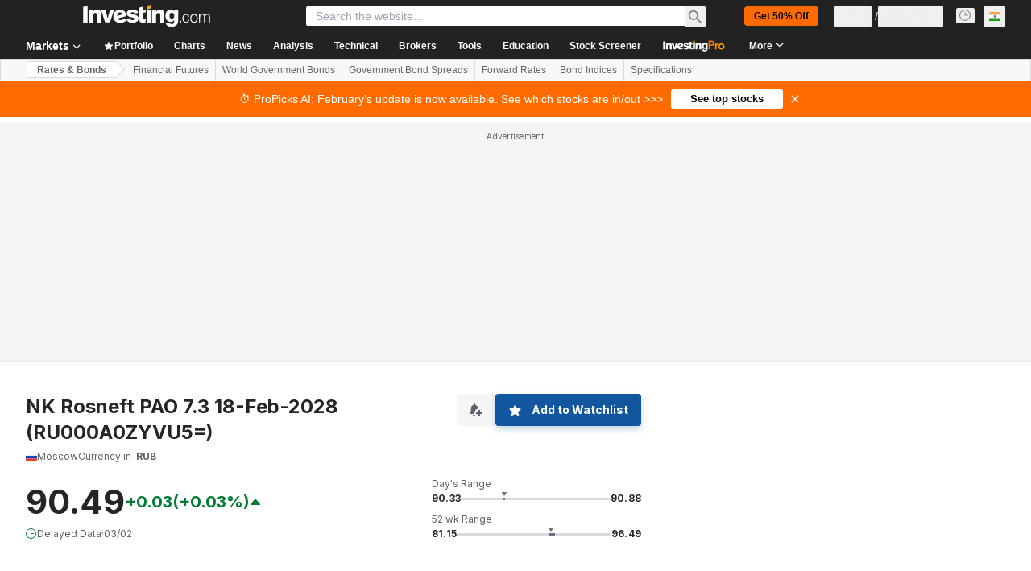

--- FILE ---
content_type: text/css
request_url: https://cdn.investing.com/x/c8ce6f2/_next/static/css/8ad3ec542ee4efb6.css
body_size: 4117
content:
.datatable-v2_table__93S4Y{border-spacing:0}.datatable-v2_table__93S4Y td{line-height:normal}.datatable-v2_table__93S4Y .datatable-v2_head__cB_1D .datatable-v2_cell__IwP1U{font-weight:600}.datatable-v2_table__93S4Y .datatable-v2_head__cB_1D .datatable-v2_cell--noborder__nEYTC{border:0}.datatable-v2_table__93S4Y .datatable-v2_clock--close__bsCFm{--tw-text-opacity:1;color:rgb(217 20 0/var(--tw-text-opacity,1))}.datatable-v2_table__93S4Y .datatable-v2_clock--open__wo8q3{--tw-text-opacity:1;color:rgb(0 124 50/var(--tw-text-opacity,1))}.datatable-v2_table__93S4Y .datatable-v2_cell__IwP1U{white-space:nowrap}.datatable-v2_table__93S4Y .datatable-v2_cell--down__sYmZ4{color:var(--negative-change-main)}.datatable-v2_table__93S4Y .datatable-v2_cell--neutral__eX2Si{--tw-text-opacity:1;color:rgb(134 134 134/var(--tw-text-opacity,1))}.datatable-v2_table__93S4Y .datatable-v2_cell__wrapper__7O0wk{display:inline-flex;align-items:center}@media (min-width:1024px){.datatable-v2_table__93S4Y{border-collapse:initial}.datatable-v2_table--border__iFXmW{border:1px solid #ecedef}.datatable-v2_table__93S4Y .datatable-v2_head__cB_1D .datatable-v2_cell--noborder__nEYTC{border-bottom:0}[dir=ltr] .datatable-v2_table__93S4Y .datatable-v2_head__cB_1D .datatable-v2_col-name__HdKqw{text-align:left}[dir=rtl] .datatable-v2_table__93S4Y .datatable-v2_head__cB_1D .datatable-v2_col-name__HdKqw{text-align:right}.datatable-v2_table__93S4Y .datatable-v2_body__8TXQk .datatable-v2_row__hkEus.datatable-v2_selected__5bAsJ .datatable-v2_cell__IwP1U,.datatable-v2_table__93S4Y .datatable-v2_body__8TXQk .datatable-v2_row__hkEus:hover:not(.datatable-v2_no-hover__MTs36) .datatable-v2_cell__IwP1U{background-color:#fafafb;transition:background-color .1s}.datatable-v2_table__93S4Y .datatable-v2_body__8TXQk .datatable-v2_row__hkEus.datatable-v2_clickable__MuRRk{cursor:pointer}.datatable-v2_table__93S4Y .datatable-v2_body__8TXQk .datatable-v2_row__hkEus:last-child .datatable-v2_cell__IwP1U{border-bottom-width:1px}.datatable-v2_table__93S4Y .datatable-v2_body__8TXQk .datatable-v2_cell__IwP1U{border-top-width:1px;border-color:#ecedef}.datatable-v2_table__93S4Y .datatable-v2_body__8TXQk .datatable-v2_cell__wrapper__7O0wk{width:100%;height:100%;vertical-align:middle}.datatable-v2_table__93S4Y .datatable-v2_cell__IwP1U{padding-left:1rem;padding-right:1rem;font-size:.875rem;line-height:1.25rem}[dir=ltr] .datatable-v2_table__93S4Y .datatable-v2_cell__IwP1U:first-child{padding-left:.375rem}[dir=ltr] .datatable-v2_table__93S4Y .datatable-v2_cell__IwP1U:last-child,[dir=rtl] .datatable-v2_table__93S4Y .datatable-v2_cell__IwP1U:first-child{padding-right:.375rem}[dir=rtl] .datatable-v2_table__93S4Y .datatable-v2_cell__IwP1U:last-child{padding-left:.375rem}.datatable-v2_table__93S4Y .datatable-v2_cell--align-center__zawrz{text-align:center!important}[dir=ltr] .datatable-v2_table__93S4Y .datatable-v2_cell--align-start__beGpn{text-align:left!important}[dir=ltr] .datatable-v2_table__93S4Y .datatable-v2_cell--align-end__BtDxO,[dir=rtl] .datatable-v2_table__93S4Y .datatable-v2_cell--align-start__beGpn{text-align:right!important}[dir=rtl] .datatable-v2_table__93S4Y .datatable-v2_cell--align-end__BtDxO{text-align:left!important}.datatable-v2_table__93S4Y .datatable-v2_cell--bold__cXQUV{font-weight:600}.datatable-v2_table__93S4Y .datatable-v2_cell--up__lVyET{color:var(--positive-change-main)}.datatable-v2_table__93S4Y .datatable-v2_cell--name__eoMm_{width:100%;max-width:0;padding-left:0;padding-right:0}[dir=ltr] .datatable-v2_table__93S4Y .datatable-v2_cell--name__eoMm_{text-align:left}[dir=rtl] .datatable-v2_table__93S4Y .datatable-v2_cell--name__eoMm_{text-align:right}.datatable-v2_table__93S4Y .datatable-v2_cell--flag__DgoHa{width:30px;max-width:30px}.datatable-v2_table--narrow__ae9XJ .datatable-v2_cell__IwP1U{padding-left:.25rem;padding-right:.25rem}.datatable-v2_table--freeze-column__uGXoD .datatable-v2_cell__IwP1U:first-child{--tw-bg-opacity:1;background-color:rgb(255 255 255/var(--tw-bg-opacity,1));position:-webkit-sticky;position:sticky;max-width:36px;z-index:1}[dir=ltr] .datatable-v2_table--freeze-column__uGXoD .datatable-v2_cell__IwP1U:first-child{left:0}[dir=rtl] .datatable-v2_table--freeze-column__uGXoD .datatable-v2_cell__IwP1U:first-child{right:0}.datatable-v2_table--freeze-column__uGXoD .datatable-v2_cell__IwP1U:nth-child(2){--tw-bg-opacity:1;background-color:rgb(255 255 255/var(--tw-bg-opacity,1));position:-webkit-sticky;position:sticky;min-width:var(--mobile-tablet-freeze-column-width);z-index:1}[dir=ltr] .datatable-v2_table--freeze-column__uGXoD .datatable-v2_cell__IwP1U:nth-child(2){left:36px}[dir=rtl] .datatable-v2_table--freeze-column__uGXoD .datatable-v2_cell__IwP1U:nth-child(2){right:36px}.datatable-v2_table--freeze-column-first__zMZNN .datatable-v2_cell__IwP1U:first-child{max-width:auto}.datatable-v2_table--freeze-column-first__zMZNN .datatable-v2_cell__IwP1U:nth-child(2){position:unset;min-width:unset;z-index:unset}[dir=ltr] .datatable-v2_table--freeze-column-first__zMZNN .datatable-v2_cell__IwP1U:nth-child(2){left:unset}[dir=rtl] .datatable-v2_table--freeze-column-first__zMZNN .datatable-v2_cell__IwP1U:nth-child(2){right:unset}}@media (max-width:1023px){.datatable-v2_table__93S4Y{overflow-x:auto}.datatable-v2_table__93S4Y .datatable-v2_cell__IwP1U{font-size:.875rem}.datatable-v2_table__93S4Y .datatable-v2_cell--up__lVyET{color:var(--positive-change-main)}.datatable-v2_table__93S4Y .datatable-v2_cell--name__derived__L4iTy{border:1px solid;border-radius:2px;--tw-text-opacity:1;color:rgb(186 186 186/var(--tw-text-opacity,1));font-size:.4375rem;letter-spacing:.5px;padding:1px 3px;vertical-align:top;text-transform:uppercase}[dir=ltr] .datatable-v2_table__93S4Y .datatable-v2_cell--name__derived__L4iTy{margin-left:3px}[dir=rtl] .datatable-v2_table__93S4Y .datatable-v2_cell--name__derived__L4iTy{margin-right:3px}.datatable-v2_table__93S4Y .datatable-v2_cell--clock__KabWX{margin:auto 0}.datatable-v2_table__93S4Y .datatable-v2_cell--clock__KabWX .datatable-v2_clock__XFyfM{font-size:.75rem}.datatable-v2_table__93S4Y .datatable-v2_cell__IwP1U [data-mobile-cell]{position:relative}[dir=ltr] .datatable-v2_table__93S4Y .datatable-v2_cell__IwP1U [data-mobile-cell]{margin-left:.25rem;padding-left:.25rem}[dir=rtl] .datatable-v2_table__93S4Y .datatable-v2_cell__IwP1U [data-mobile-cell]{margin-right:.25rem;padding-right:.25rem}.datatable-v2_table__93S4Y .datatable-v2_cell__IwP1U [data-mobile-cell]:before{content:"";position:absolute;top:2px;display:block;width:1px;height:12px;--tw-bg-opacity:1;background-color:rgb(134 134 134/var(--tw-bg-opacity,1))}[dir=ltr] .datatable-v2_table__93S4Y .datatable-v2_cell__IwP1U [data-mobile-cell]:before{left:0}[dir=rtl] .datatable-v2_table__93S4Y .datatable-v2_cell__IwP1U [data-mobile-cell]:before{right:0}.datatable-v2_table--freeze-column__uGXoD .datatable-v2_cell__IwP1U,.datatable-v2_table--mobile-basic__uC0U0 .datatable-v2_cell__IwP1U{font-size:.875rem;padding:5px 10px}.datatable-v2_table--freeze-column__uGXoD .datatable-v2_cell--name__eoMm_,.datatable-v2_table--mobile-basic__uC0U0 .datatable-v2_cell--name__eoMm_{width:100%;max-width:0}[dir=ltr] .datatable-v2_table--freeze-column__uGXoD .datatable-v2_cell--name__eoMm_,[dir=ltr] .datatable-v2_table--mobile-basic__uC0U0 .datatable-v2_cell--name__eoMm_{padding-left:0}[dir=rtl] .datatable-v2_table--freeze-column__uGXoD .datatable-v2_cell--name__eoMm_,[dir=rtl] .datatable-v2_table--mobile-basic__uC0U0 .datatable-v2_cell--name__eoMm_{padding-right:0}.datatable-v2_table--freeze-column__uGXoD .datatable-v2_cell--name__link__Ac_By,.datatable-v2_table--mobile-basic__uC0U0 .datatable-v2_cell--name__link__Ac_By{font-weight:700;--tw-text-opacity:1;color:rgb(18 86 160/var(--tw-text-opacity,1));overflow:hidden;text-overflow:ellipsis;white-space:nowrap}.datatable-v2_table--freeze-column__uGXoD .datatable-v2_cell--name__derived__L4iTy,.datatable-v2_table--mobile-basic__uC0U0 .datatable-v2_cell--name__derived__L4iTy{display:none}.datatable-v2_table--freeze-column__uGXoD .datatable-v2_cell__wrapper__7O0wk,.datatable-v2_table--mobile-basic__uC0U0 .datatable-v2_cell__wrapper__7O0wk{width:100%}.datatable-v2_table--freeze-column__uGXoD .datatable-v2_body__8TXQk .datatable-v2_cell__IwP1U,.datatable-v2_table--mobile-basic__uC0U0 .datatable-v2_body__8TXQk .datatable-v2_cell__IwP1U{border-top-width:1px;--tw-border-opacity:1;border-color:rgb(236 237 239/var(--tw-border-opacity,1))}.datatable-v2_table--freeze-column__uGXoD .datatable-v2_cell__IwP1U{font-size:.875rem}.datatable-v2_table--freeze-column__uGXoD .datatable-v2_cell__IwP1U:first-child,.datatable-v2_table--freeze-column__uGXoD .datatable-v2_cell__IwP1U:first-child.hidden+:not(.hidden){position:-webkit-sticky;position:sticky;--tw-bg-opacity:1;background-color:rgb(255 255 255/var(--tw-bg-opacity,1));width:100%;max-width:0;min-width:var(--mobile-tablet-freeze-column-width);z-index:1;overflow:hidden;white-space:nowrap;text-overflow:ellipsis}[dir=ltr] .datatable-v2_table--freeze-column__uGXoD .datatable-v2_cell__IwP1U:first-child,[dir=ltr] .datatable-v2_table--freeze-column__uGXoD .datatable-v2_cell__IwP1U:first-child.hidden+:not(.hidden){left:0}[dir=rtl] .datatable-v2_table--freeze-column__uGXoD .datatable-v2_cell__IwP1U:first-child,[dir=rtl] .datatable-v2_table--freeze-column__uGXoD .datatable-v2_cell__IwP1U:first-child.hidden+:not(.hidden){right:0}.datatable-v2_table--mobile-grid__3yqbe thead{display:none}.datatable-v2_table--mobile-grid__3yqbe .datatable-v2_row__hkEus{display:grid;grid-column-gap:.25rem;column-gap:.25rem;grid-row-gap:.125rem;row-gap:.125rem;grid-template-columns:var(--grid-columns);grid-template-areas:var(--grid-template);padding-top:.5rem;padding-bottom:.5rem;border-bottom-width:1px;--tw-border-opacity:1;border-color:rgb(229 231 235/var(--tw-border-opacity,1))}.datatable-v2_table--mobile-grid__3yqbe .datatable-v2_cell__IwP1U{--cell-display:none;display:var(--cell-display);grid-area:var(--cell-positions)}.datatable-v2_table--mobile-grid__3yqbe .datatable-v2_cell--name__link__Ac_By{overflow:hidden;text-overflow:ellipsis;white-space:nowrap}.datatable-v2_table--mobile-grid__3yqbe .datatable-v2_cell__wrapper__7O0wk{width:100%}}.datatable-v2_tooltip__UGBgP div{z-index:10}.datatable-v2_sort__oHEK5{display:flex;align-items:center;justify-content:center;gap:.25rem;padding:0;font-size:.75rem}[dir=ltr] .datatable-v2_sort-icon-up__hKaZQ{transform:rotate(180deg)}[dir=rtl] .datatable-v2_sort-icon-up__hKaZQ{transform:rotate(-180deg)}.datatable-v2_sort-icon__lTndM:before{line-height:inherit}.datatable-v2_sort-icon-active__H2frb{--tw-text-opacity:1;color:rgb(51 51 51/var(--tw-text-opacity,1))}[dir=ltr] .datatable-v2_sort__oHEK5 span+span{margin-left:0}[dir=rtl] .datatable-v2_sort__oHEK5 span+span{margin-right:0}@media (min-width:1024px){.dynamic-table-v2_desktopFreezeColumnWidth__BKzCe{max-width:var(--desktop-freeze-column-width)!important}}@media (max-width:599px){.dynamic-table-v2_dynamic-table-wrapper__fBEvo{overflow-x:auto}}.dynamic-table-v2_dynamic-table-wrapper__fBEvo.dynamic-table-v2_scrollbar-x__R96pe{overflow-x:auto;scrollbar-width:none;width:100%}@media (min-width:1024px){.dynamic-table-v2_dynamic-table-wrapper__fBEvo.dynamic-table-v2_scrollbar-x__R96pe .dynamic-table-v2_dynamic-table__iz42m{width:100%;table-layout:auto}}.dynamic-table-v2_dynamic-table-wrapper__fBEvo.dynamic-table-v2_scrollbar-x__R96pe::-webkit-scrollbar{-webkit-appearance:none}.dynamic-table-v2_dynamic-table-wrapper__fBEvo .dynamic-table-v2_dynamic-table__iz42m{table-layout:fixed}@media (max-width:599px){.dynamic-table-v2_dynamic-table-wrapper__fBEvo .dynamic-table-v2_dynamic-table__iz42m{table-layout:auto}}[dir=ltr] .dynamic-table-v2_dynamic-table-wrapper__fBEvo .dynamic-table-v2_dynamic-table__iz42m .dynamic-table-v2_flag-icon__Dux2D{margin:1px .625rem 0 0}[dir=rtl] .dynamic-table-v2_dynamic-table-wrapper__fBEvo .dynamic-table-v2_dynamic-table__iz42m .dynamic-table-v2_flag-icon__Dux2D{margin:1px 0 0 .625rem}.dynamic-table-v2_dynamic-table-wrapper__fBEvo .dynamic-table-v2_dynamic-table__iz42m .dynamic-table-v2_header-cell__vhndq{padding:.5rem .625rem;font-size:.75rem;line-height:1rem}[dir=ltr] .dynamic-table-v2_dynamic-table-wrapper__fBEvo .dynamic-table-v2_dynamic-table__iz42m .dynamic-table-v2_header-cell__vhndq:first-child{padding-left:.375rem}[dir=ltr] .dynamic-table-v2_dynamic-table-wrapper__fBEvo .dynamic-table-v2_dynamic-table__iz42m .dynamic-table-v2_header-cell__vhndq:last-child,[dir=rtl] .dynamic-table-v2_dynamic-table-wrapper__fBEvo .dynamic-table-v2_dynamic-table__iz42m .dynamic-table-v2_header-cell__vhndq:first-child{padding-right:.375rem}[dir=rtl] .dynamic-table-v2_dynamic-table-wrapper__fBEvo .dynamic-table-v2_dynamic-table__iz42m .dynamic-table-v2_header-cell__vhndq:last-child{padding-left:.375rem}@media (min-width:600px){.dynamic-table-v2_dynamic-table-wrapper__fBEvo .dynamic-table-v2_dynamic-table__iz42m .dynamic-table-v2_header-cell__vhndq{padding:.75rem 1rem}}.dynamic-table-v2_dynamic-table-wrapper__fBEvo .dynamic-table-v2_dynamic-table__iz42m .dynamic-table-v2_header-cell__vhndq{border-bottom:0}.dynamic-table-v2_dynamic-table-wrapper__fBEvo .dynamic-table-v2_dynamic-table__iz42m .dynamic-table-v2_header-cell__vhndq>div{justify-content:flex-end}.dynamic-table-v2_dynamic-table-wrapper__fBEvo .dynamic-table-v2_dynamic-table__iz42m .dynamic-table-v2_header-cell__vhndq:first-child div,.dynamic-table-v2_dynamic-table-wrapper__fBEvo .dynamic-table-v2_dynamic-table__iz42m .dynamic-table-v2_header-cell__vhndq:first-child.hidden+:not(.hidden) div,[dir=rtl] .dynamic-table-v2_dynamic-table-wrapper__fBEvo .dynamic-table-v2_dynamic-table__iz42m .dynamic-table-v2_header-cell__vhndq>div{justify-content:flex-start}.dynamic-table-v2_dynamic-table-wrapper__fBEvo .dynamic-table-v2_dynamic-table__iz42m .dynamic-table-v2_header-cell-v2__EaOeG{padding:.5rem .625rem;font-size:.75rem;line-height:1rem}[dir=ltr] .dynamic-table-v2_dynamic-table-wrapper__fBEvo .dynamic-table-v2_dynamic-table__iz42m .dynamic-table-v2_header-cell-v2__EaOeG:first-child{padding-left:.375rem}[dir=ltr] .dynamic-table-v2_dynamic-table-wrapper__fBEvo .dynamic-table-v2_dynamic-table__iz42m .dynamic-table-v2_header-cell-v2__EaOeG:last-child,[dir=rtl] .dynamic-table-v2_dynamic-table-wrapper__fBEvo .dynamic-table-v2_dynamic-table__iz42m .dynamic-table-v2_header-cell-v2__EaOeG:first-child{padding-right:.375rem}[dir=rtl] .dynamic-table-v2_dynamic-table-wrapper__fBEvo .dynamic-table-v2_dynamic-table__iz42m .dynamic-table-v2_header-cell-v2__EaOeG:last-child{padding-left:.375rem}@media (min-width:600px){.dynamic-table-v2_dynamic-table-wrapper__fBEvo .dynamic-table-v2_dynamic-table__iz42m .dynamic-table-v2_header-cell-v2__EaOeG{padding:.75rem 1rem}}.dynamic-table-v2_dynamic-table-wrapper__fBEvo .dynamic-table-v2_dynamic-table__iz42m .dynamic-table-v2_header-cell-v2__EaOeG{border-bottom:0}.dynamic-table-v2_dynamic-table-wrapper__fBEvo .dynamic-table-v2_dynamic-table__iz42m .dynamic-table-v2_col-name-h__gix_M{width:20%}.dynamic-table-v2_dynamic-table-wrapper__fBEvo .dynamic-table-v2_dynamic-table__iz42m .dynamic-table-v2_col-name-h__gix_M div{border:none}@media (max-width:1023px){[dir=ltr] .dynamic-table-v2_dynamic-table-wrapper__fBEvo .dynamic-table-v2_dynamic-table__iz42m .dynamic-table-v2_col-name__Xhsxv div{border-left:none}[dir=rtl] .dynamic-table-v2_dynamic-table-wrapper__fBEvo .dynamic-table-v2_dynamic-table__iz42m .dynamic-table-v2_col-name__Xhsxv div{border-right:none}}.dynamic-table-v2_dynamic-table-wrapper__fBEvo .dynamic-table-v2_dynamic-table__iz42m .dynamic-table-v2_cell-symbol__vrjLd{display:table-cell;--tw-text-opacity:1;color:rgb(134 134 134/var(--tw-text-opacity,1));white-space:nowrap;overflow:hidden;border-top:none;text-overflow:ellipsis;max-width:300px}.dynamic-table-v2_dynamic-table-wrapper__fBEvo .dynamic-table-v2_dynamic-table__iz42m .dynamic-table-v2_icon-column__FixZ6{padding:0 3px;width:26px}.dynamic-table-v2_dynamic-table-wrapper__fBEvo .dynamic-table-v2_dynamic-table__iz42m .dynamic-table-v2_icon-column__FixZ6 div{padding:0}[dir=ltr] .dynamic-table-v2_dynamic-table-wrapper__fBEvo .dynamic-table-v2_dynamic-table__iz42m .dynamic-table-v2_icon-column__FixZ6 div{border-left:none}[dir=rtl] .dynamic-table-v2_dynamic-table-wrapper__fBEvo .dynamic-table-v2_dynamic-table__iz42m .dynamic-table-v2_icon-column__FixZ6 div{border-right:none}.dynamic-table-v2_dynamic-table-wrapper__fBEvo .dynamic-table-v2_dynamic-table__iz42m .dynamic-table-v2_timeWrapper__oOtpE{min-width:45px}.dynamic-table-v2_dynamic-table-wrapper__fBEvo .dynamic-table-v2_dynamic-table__iz42m .dynamic-table-v2_ellipse__9zm_e{white-space:nowrap;overflow:hidden;text-overflow:ellipsis}.dynamic-table-v2_dynamic-table-wrapper__fBEvo .dynamic-table-v2_dynamic-table__iz42m .dynamic-table-v2_col-clock__DwjFL{width:14px}.dynamic-table-v2_dynamic-table-wrapper__fBEvo .dynamic-table-v2_dynamic-table__iz42m .dynamic-table-v2_col-contract-size__xfJVv{width:140px}@media (max-width:1023px){.dynamic-table-v2_dynamic-table-wrapper__fBEvo .dynamic-table-v2_dynamic-table__iz42m{border-collapse:initial}[dir=ltr] .dynamic-table-v2_dynamic-table-wrapper__fBEvo .dynamic-table-v2_dynamic-table__iz42m .dynamic-table-v2_col-name__Xhsxv{border-right-width:1px}[dir=rtl] .dynamic-table-v2_dynamic-table-wrapper__fBEvo .dynamic-table-v2_dynamic-table__iz42m .dynamic-table-v2_col-name__Xhsxv{border-left-width:1px}.dynamic-table-v2_dynamic-table-wrapper__fBEvo .dynamic-table-v2_dynamic-table__iz42m .dynamic-table-v2_col-name__Xhsxv,.dynamic-table-v2_dynamic-table-wrapper__fBEvo .dynamic-table-v2_dynamic-table__iz42m .dynamic-table-v2_col-other__zNU4A{font-size:.875rem}.dynamic-table-v2_dynamic-table-wrapper__fBEvo .dynamic-table-v2_dynamic-table__iz42m .dynamic-table-v2_row__ILVMx td:first-child{text-align:left}}@keyframes dynamic-table-v2_shimmer__Xh2__{0%{background-position:-100px}40%,to{background-position:140px}}.dynamic-table-v2_shimmer__Xh2__{background-size:600px;animation:dynamic-table-v2_shimmer__Xh2__ 1.6s linear infinite}[dir=ltr] .dynamic-table-v2_shimmer__Xh2__{background-image:linear-gradient(90deg,#ddd,#e8e8e8 40px,#ddd 80px)}[dir=rtl] .dynamic-table-v2_shimmer__Xh2__{background-image:linear-gradient(-90deg,#ddd,#e8e8e8 40px,#ddd 80px)}.uploaded-image_chart-modal__P775k{box-shadow:0 0 0 5px rgba(0,0,0,.4)}.dynamic-table_dynamic-table-wrapper__MhGMX .dynamic-table_dynamic-table__rxziu{table-layout:fixed}@media (max-width:1023px){.dynamic-table_dynamic-table-wrapper__MhGMX .dynamic-table_dynamic-table__rxziu{table-layout:auto}}[dir=ltr] .dynamic-table_dynamic-table-wrapper__MhGMX .dynamic-table_dynamic-table__rxziu .dynamic-table_flag-icon__awGWA{margin:1px .625rem 0 0}[dir=rtl] .dynamic-table_dynamic-table-wrapper__MhGMX .dynamic-table_dynamic-table__rxziu .dynamic-table_flag-icon__awGWA{margin:1px 0 0 .625rem}.dynamic-table_dynamic-table-wrapper__MhGMX .dynamic-table_dynamic-table__rxziu .dynamic-table_header-cell__PDsoK{padding:.5rem 0;border-bottom:0;font-size:.75rem}.dynamic-table_dynamic-table-wrapper__MhGMX .dynamic-table_dynamic-table__rxziu .dynamic-table_header-cell__PDsoK div{padding:.5rem;justify-content:flex-end}.dynamic-table_dynamic-table-wrapper__MhGMX .dynamic-table_dynamic-table__rxziu .dynamic-table_header-cell__PDsoK:first-child div,[dir=rtl] .dynamic-table_dynamic-table-wrapper__MhGMX .dynamic-table_dynamic-table__rxziu .dynamic-table_header-cell__PDsoK div{justify-content:flex-start}.dynamic-table_dynamic-table-wrapper__MhGMX .dynamic-table_dynamic-table__rxziu .dynamic-table_col-name-h__4T68g{width:20%}.dynamic-table_dynamic-table-wrapper__MhGMX .dynamic-table_dynamic-table__rxziu .dynamic-table_col-name-h__4T68g div{border:none;padding-left:.5rem;padding-right:.5rem}@media (max-width:1023px){[dir=ltr] .dynamic-table_dynamic-table-wrapper__MhGMX .dynamic-table_dynamic-table__rxziu .dynamic-table_col-name__tHB5C{border-right:1px solid #dadada}[dir=rtl] .dynamic-table_dynamic-table-wrapper__MhGMX .dynamic-table_dynamic-table__rxziu .dynamic-table_col-name__tHB5C{border-left:1px solid #dadada}.dynamic-table_dynamic-table-wrapper__MhGMX .dynamic-table_dynamic-table__rxziu .dynamic-table_col-name__tHB5C div{display:block;width:100%}[dir=ltr] .dynamic-table_dynamic-table-wrapper__MhGMX .dynamic-table_dynamic-table__rxziu .dynamic-table_col-name__tHB5C div{border-left:none}[dir=rtl] .dynamic-table_dynamic-table-wrapper__MhGMX .dynamic-table_dynamic-table__rxziu .dynamic-table_col-name__tHB5C div{border-right:none}}.dynamic-table_dynamic-table-wrapper__MhGMX .dynamic-table_dynamic-table__rxziu .dynamic-table_cell-symbol__iswqe{border-top:none;text-overflow:ellipsis;max-width:120px}.dynamic-table_dynamic-table-wrapper__MhGMX .dynamic-table_dynamic-table__rxziu .dynamic-table_icon-column__oj_Kq{padding:0 3px;width:26px}.dynamic-table_dynamic-table-wrapper__MhGMX .dynamic-table_dynamic-table__rxziu .dynamic-table_icon-column__oj_Kq div{padding:0}[dir=ltr] .dynamic-table_dynamic-table-wrapper__MhGMX .dynamic-table_dynamic-table__rxziu .dynamic-table_icon-column__oj_Kq div{border-left:none}[dir=rtl] .dynamic-table_dynamic-table-wrapper__MhGMX .dynamic-table_dynamic-table__rxziu .dynamic-table_icon-column__oj_Kq div{border-right:none}.dynamic-table_dynamic-table-wrapper__MhGMX .dynamic-table_dynamic-table__rxziu .dynamic-table_timeWrapper__w9fFK{min-width:45px}.dynamic-table_dynamic-table-wrapper__MhGMX .dynamic-table_dynamic-table__rxziu .dynamic-table_ellipse__d0XcG{white-space:nowrap;overflow:hidden;text-overflow:ellipsis}.dynamic-table_dynamic-table-wrapper__MhGMX .dynamic-table_dynamic-table__rxziu .dynamic-table_col-clock__sFeMB{width:14px}.dynamic-table_dynamic-table-wrapper__MhGMX .dynamic-table_dynamic-table__rxziu .dynamic-table_col-contract-size__kl4Js{width:140px}@media (max-width:1023px){.dynamic-table_dynamic-table-wrapper__MhGMX .dynamic-table_dynamic-table__rxziu .dynamic-table_row__fdxP8 td:first-child{text-align:left}.dynamic-table_dynamic-table-wrapper__MhGMX .dynamic-table_dynamic-table__rxziu .dynamic-table_row__fdxP8 td{text-align:right}}.QuotesBox_hideScrollbar__USEyR::-webkit-scrollbar{width:0;height:0}.QuotesBox_chart__e74qV [class=highcharts-graph]{stroke-width:1px!important}.checkbox_emptyCheckbox__5Wxn0{box-shadow:inset 0 4px 4px 0 rgba(0,0,0,.05)}.checkbox_emptyCheckbox__5Wxn0:hover{border-color:#1256a0}.Tab_tabList__8CMrT{box-sizing:border-box;width:300px;height:36px;border-bottom:1px solid #ecedef;flex:none;order:0;flex-grow:0}.Tab_tabList__8CMrT .Tab_tabListInner__FG9Mj{display:flex;flex-direction:row;align-items:center;padding:0;gap:6px;width:108px;height:36px}.Tab_tabList__8CMrT .Tab_tabListInner__FG9Mj .Tab_tab__AXlEb{cursor:pointer;box-sizing:border-box;display:flex;flex-direction:column;align-items:flex-start;padding:8px 0 12px;gap:12px;height:36px;flex:none;flex-grow:0;color:#5b616e}[dir=ltr] .Tab_tabList__8CMrT .Tab_tabListInner__FG9Mj .Tab_tab__AXlEb{float:left}[dir=rtl] .Tab_tabList__8CMrT .Tab_tabListInner__FG9Mj .Tab_tab__AXlEb{float:right}.Tab_tabList__8CMrT .Tab_tabListInner__FG9Mj .Tab_tab__AXlEb .Tab_tabText__VP9yp{height:16px;font-style:normal;font-weight:600;font-size:12px;line-height:16px;flex:none;order:0;flex-grow:0}.Tab_tabList__8CMrT .Tab_tabListInner__FG9Mj .Tab_active__Gb135{border-bottom:2px solid #1256a0;color:#1256a0}.Tab_tabList__8CMrT .Tab_tabListInner__FG9Mj .Tab_divider__J_0FL{width:14px;height:0;border:1px solid #e6e9eb;flex:none;flex-grow:0}[dir=ltr] .Tab_tabList__8CMrT .Tab_tabListInner__FG9Mj .Tab_divider__J_0FL{float:left;transform:rotate(90deg)}[dir=rtl] .Tab_tabList__8CMrT .Tab_tabListInner__FG9Mj .Tab_divider__J_0FL{float:right;transform:rotate(-90deg)}.table-strip_strip__4A1VC{border-top:1px solid #d9dcdf;box-shadow:0 -5px 5px -5px #ccc}.Article_articleList__JFKDC .Article_article__QFe__{display:flex;flex-direction:column;align-items:center;padding:16px 8px 0;width:316px;flex:none;order:1;flex-grow:0}.Article_articleList__JFKDC .Article_article__QFe__ .Article_articleInner__NLtjn{box-sizing:border-box;display:flex;flex-direction:row;align-items:flex-start;padding:0 0 16px;gap:16px;width:300px;border-bottom:1px solid #ecedef;flex:none;order:1;flex-grow:0}.Article_articleList__JFKDC .Article_article__QFe__ .Article_articleInner__NLtjn .Article_info__iF9dq{display:flex;flex-direction:column;align-items:flex-start;padding:0;gap:6px;width:234px;flex:none;order:1;flex-grow:1}.Article_articleList__JFKDC .Article_article__QFe__ .Article_articleInner__NLtjn .Article_info__iF9dq .Article_title__Txqwz{width:234px;padding:2px 0;font-style:normal;font-weight:600;font-size:12px;line-height:16px;flex:none;order:0;align-self:stretch;flex-grow:0}.Article_articleList__JFKDC .Article_article__QFe__ .Article_articleInner__NLtjn .Article_info__iF9dq .Article_details__udeCN{display:flex;flex-direction:row;align-items:center;padding:0;width:233px;height:16px;flex:none;order:1;flex-grow:0}.Article_articleList__JFKDC .Article_article__QFe__ .Article_articleInner__NLtjn .Article_info__iF9dq .Article_details__udeCN .Article_item__kHXpN{height:16px;font-style:normal;font-weight:400;font-size:12px;line-height:16px;color:#5b616e;flex:none;flex-grow:0}[dir=ltr] .Article_articleList__JFKDC .Article_article__QFe__ .Article_articleInner__NLtjn .Article_info__iF9dq .Article_details__udeCN .Article_item__kHXpN{float:left}[dir=rtl] .Article_articleList__JFKDC .Article_article__QFe__ .Article_articleInner__NLtjn .Article_info__iF9dq .Article_details__udeCN .Article_item__kHXpN{float:right}.Article_articleList__JFKDC .Article_article__QFe__ .Article_articleInner__NLtjn .Article_info__iF9dq .Article_details__udeCN .Article_comments__bR7CA{display:flex;flex-direction:row;align-items:center;padding:0}.Article_articleList__JFKDC .Article_article__QFe__ .Article_articleInner__NLtjn .Article_info__iF9dq .Article_details__udeCN .Article_comments__bR7CA .Article_count__lCR4d{width:15px;height:16px;font-style:normal;font-weight:400;font-size:12px;line-height:16px;color:#1256a0;flex:none;order:1;flex-grow:0}.Article_articleList__JFKDC .Article_article__QFe__ .Article_articleInner__NLtjn .Article_info__iF9dq .Article_details__udeCN .Article_divider__ofjl4{width:14px;height:0;border:1px solid #e6e9eb;flex:none;flex-grow:0}[dir=ltr] .Article_articleList__JFKDC .Article_article__QFe__ .Article_articleInner__NLtjn .Article_info__iF9dq .Article_details__udeCN .Article_divider__ofjl4{float:left;transform:rotate(90deg)}[dir=rtl] .Article_articleList__JFKDC .Article_article__QFe__ .Article_articleInner__NLtjn .Article_info__iF9dq .Article_details__udeCN .Article_divider__ofjl4{float:right;transform:rotate(-90deg)}.Input_host__CjTnk input[type=date]::-webkit-calendar-picker-indicator,.Input_host__CjTnk input[type=date]::-webkit-inner-spin-button{display:none;-webkit-appearance:none}.Input_host__CjTnk input::-webkit-inner-spin-button,.Input_host__CjTnk input::-webkit-outer-spin-button{-webkit-appearance:none;margin:0}.Input_host__CjTnk input[type=number]{-moz-appearance:textfield}.MostPopularArticles_container__fGqER{display:flex;flex-direction:column;align-items:center;padding:0;gap:20px;width:316px;flex:none;order:2;flex-grow:0;margin-bottom:50px;font-family:Inter,sans-serif}.MostPopularArticles_container__fGqER .MostPopularArticles_title__2Jjft{display:flex;flex-direction:row;align-items:center;padding:0;gap:4px;width:300px;height:24px;flex:none;order:0;flex-grow:0}.MostPopularArticles_container__fGqER .MostPopularArticles_title__2Jjft .MostPopularArticles_text__biLcg{height:24px;font-style:normal;font-weight:600;font-size:16px;line-height:24px;flex:none;order:0;flex-grow:0}.MostPopularArticles_container__fGqER .MostPopularArticles_body__XeB_t{display:flex;flex-direction:column;align-items:center;padding:0;width:316px;flex:none;order:1;flex-grow:0}html:has(.virtual-table-scrollbar_scrollbar-track--dragged__fHixL){cursor:grabbing!important}.virtual-table-scrollbar_scrollbar-track__SJlow{--scroll-bar-bg-transparency:0.2}.virtual-table-scrollbar_scrollbar-track--dragged__fHixL{-webkit-user-select:none;user-select:none}.virtual-table-scrollbar_scrollbar-track--dragged__fHixL:hover{cursor:grabbing}.virtual-table-scrollbar_scrollbar-track--dragged__fHixL .virtual-table-scrollbar_scroll-bar__G6ks9{--scroll-bar-bg-transparency:0.35}.virtual-table-scrollbar_scrollbar-track__SJlow .virtual-table-scrollbar_scroll-bar__G6ks9{position:absolute;border-radius:8px;background-color:rgba(34,45,67,var(--scroll-bar-bg-transparency));transition:margin-top .1s ease-in-out,max-height .1s ease-in-out,background-color .1s ease-in-out;width:100%;height:8px;max-height:3px;margin-top:5px}[dir=ltr] .virtual-table-scrollbar_scrollbar-track__SJlow .virtual-table-scrollbar_scroll-bar__G6ks9{left:0}[dir=rtl] .virtual-table-scrollbar_scrollbar-track__SJlow .virtual-table-scrollbar_scroll-bar__G6ks9{right:0}[dir=ltr] [dir=rtl] .virtual-table-scrollbar_scrollbar-track__SJlow .virtual-table-scrollbar_scroll-bar__G6ks9{left:auto;right:0}[dir=rtl] [dir=rtl] .virtual-table-scrollbar_scrollbar-track__SJlow .virtual-table-scrollbar_scroll-bar__G6ks9{right:auto;left:0}.virtual-table-scrollbar_scrollbar-track--dragged__fHixL .virtual-table-scrollbar_scroll-bar__G6ks9,.virtual-table-scrollbar_scrollbar-track__SJlow .virtual-table-scrollbar_scroll-bar__G6ks9:hover{max-height:8px;margin-top:0}.NativeDateInputV2_root__uAIu0 input[type=date]::-webkit-calendar-picker-indicator{background:transparent;bottom:0;color:transparent;cursor:pointer;height:auto;left:0;position:absolute;right:0;top:0;width:auto}.Link_container__VDsE5{display:flex;flex-direction:column;align-items:flex-start;padding:12px 0 0;gap:12px;width:300px;height:40px;flex:none;order:6;flex-grow:0;border-bottom:1px solid #ecedef}.Link_container__VDsE5 .Link_link__sUFp0{display:flex;flex-direction:row;justify-content:center;align-items:flex-start;padding:0;gap:2px;width:300px;height:16px;flex:none;order:0;align-self:stretch;flex-grow:0;font-style:normal;font-weight:600;font-size:12px;line-height:16px;text-align:center}[dir=ltr] .Link_container__VDsE5 .Link_link__sUFp0 .Link_array__MiJsw{float:right;margin:4px 0 0 5px}[dir=rtl] .Link_container__VDsE5 .Link_link__sUFp0 .Link_array__MiJsw{float:left;margin:4px 5px 0 0}.horizontal-bar_hideScrollbar__FdHe8::-webkit-scrollbar{width:0;height:0}.horizontal-bar_hideScrollbar__FdHe8{scrollbar-width:none;-ms-overflow-style:none}.DynamicTableStickyHeader_stickyHeaderWrapper__V_ttf{scrollbar-width:none}.DynamicTableStickyHeader_stickyHeaderWrapper__V_ttf::-webkit-scrollbar{-webkit-appearance:none}

--- FILE ---
content_type: application/javascript
request_url: https://cdn.investing.com/x/c8ce6f2/_next/static/chunks/pages/rates-bonds/financial-futures-6038dc441f97ca50.js
body_size: -311
content:
(self.webpackChunk_N_E=self.webpackChunk_N_E||[]).push([[8832,9547],{1653:(_,e,n)=>{(window.__NEXT_P=window.__NEXT_P||[]).push(["/rates-bonds/financial-futures",function(){return n(81297)}])},81297:(_,e,n)=>{"use strict";n.r(e),n.d(e,{__N_SSP:()=>u,default:()=>t});let s=n(75710).A;var u=!0;let t=s}},_=>{_.O(0,[8992,7830,6340,2933,3103,58,5059,7231,5540,2198,5710,6593,636,8792],()=>_(_.s=1653)),_N_E=_.O()}]);

--- FILE ---
content_type: application/javascript
request_url: https://promos.investing.com/eu-a4flkt7l2b/z9gd/9a63d23b-49c1-4335-b698-e7f3ab10af6c/in.investing.com/jsonp/z?cb=1770147684034&callback=__dgokiny566gbb
body_size: 496
content:
__dgokiny566gbb({"geo":{"time_zone":"America/New_York","continent_name":"North America","continent_code":"NA","zipcode":"43215","ip":"3.19.76.98","region_code":"OH","longitude":-83.0061,"metro_code":535,"region_name":"Ohio","latitude":39.9625,"city":"Columbus","country_code":"US","country_name":"United States"},"ts":1770147684102.0,"da":"bg*br*al|Apple%bt*bm*bs*cb*bu*dl$0^j~m|131.0.0.0%v~d~f~primarySoftwareType|Robot%s~r~dg*e~b~dq*z|Blink%cn*ds*ba*ch*cc*n|Chrome%t~bl*ac~aa~g~y|macOS%ce*ah~bq*bd~dd*cq$0^cl*df*bp*ad|Desktop%bh*c~dc*dn*bi*ae~ci*cx*p~bk*de*bc*i~h|10.15.7%cd*w~cu*ck*l~u~partialIdentification*af~bz*db*ab*q~a*cp$0^dh*k|Apple%cr*ag|-","rand":545851,"success":true});

--- FILE ---
content_type: application/javascript
request_url: https://cdn.investing.com/x/c8ce6f2/_next/static/chunks/2933-0d8ae49de9f25faa.js
body_size: 58700
content:
(self.webpackChunk_N_E=self.webpackChunk_N_E||[]).push([[2933],{1665:(e,t,r)=>{"use strict";r.d(t,{E:()=>x});var a=r(37876),l=r(73438),n=r(87273),s=r(6567),i=r(33855),o=r(64370),c=r(14232),d=function(e){return e.header="_add_chart_to_comment",e.attach="_attach",e.cancel="_Cancel",e}({}),m=r(66289),h=r(16542),u=r(56829);let x=e=>{let{isOpen:t,onClose:r,onAttach:x,instrumentId:p}=e,[_,g]=(0,c.useState)(!0),{t:v}=(0,h.A)(),{editionStore:f}=(0,u.P)().dataStore,{edition:{edition:y,id:b,editionInfo:{time_zone_id:j}}}=f;(0,c.useEffect)(()=>{g(!0)},[t]);let N=(0,c.useRef)({}),w=((e,t,r,a,l)=>{let n=new URL("https://".concat(e,".investing.com/").concat("charts/advinion.php?version=6.3.1.0"));return n.searchParams.append("domain_ID",t.toString()),n.searchParams.append("lang_ID",t.toString()),n.searchParams.append("timezone_ID",r.toString()),n.searchParams.append("pair_ID",a),n.searchParams.append("interval","1D"),l&&n.searchParams.append("user",l),n.href})(y,b,j,p);(0,c.useEffect)(()=>{if(!t)return;let e=window.top.$;return window.top.$=()=>({on:(e,t)=>{"attachSnapshotImage"===e&&(N.current.attachCallback=t)}}),()=>{window.top.$=e}},[t]);let k=(0,c.useCallback)(async()=>{N.current.attachCallback(null,C)},[N.current]),C=e=>{x(e)};return(0,a.jsx)(a.Fragment,{children:(0,a.jsx)(n.a,{isOpen:t,className:"w-[666px] overflow-hidden rounded-md p-0 shadow-[0_0_0_5px_rgba(0,0,0,0.4)]",onClose:r,children:(0,a.jsxs)(l.Zp,{children:[(0,a.jsxs)(l.aR,{className:"justify-between border-b-2 !p-0 !pl-4",children:[(0,a.jsx)(s.t4,{size:"base",children:v(d.header)}),(0,a.jsx)(i.$,{className:"h-12 w-12 !text-inv-grey-500 hover:bg-inv-grey-400",onClick:r,children:(0,a.jsx)(m.Dj,{icon:"close",className:"w-3"})})]}),(0,a.jsxs)(l.bw,{className:"relative px-5 py-5",children:[_&&(0,a.jsx)(o.y,{className:"absolute inset-0 w-[30px]"}),(0,a.jsx)("iframe",{className:"block h-[460px] w-[626px]",src:w,onLoad:()=>{g(!1)},"data-test":"comment-chart-iframe"},w)]}),(0,a.jsxs)(l.wL,{className:"flex justify-end",children:[(0,a.jsx)(i.$,{onClick:r,children:v(d.cancel)}),(0,a.jsx)(i.$,{onClick:k,disabled:_,"data-test":"confirm-attach-btn",children:v(d.attach)})]})]})})})}},2251:(e,t,r)=>{"use strict";r.d(t,{n:()=>i});var a=r(14232),l=r(77437),n=r(56829),s=r(41986);function i(){let{approvalNeeded:e,guidelinesPopUpOpened:t,setGuideLinePopup:r,setGuideLineApprovalRequired:i,approvedCallback:o,setApprovedCallback:c}=(0,a.useContext)(l._),{dataStore:{forumStore:d}}=(0,n.P)(),[m,h]=(0,s.g)("approvedGuidelinesFallback",!1),u=async()=>{await d.fetchGuidelines(),r(!0)},x=()=>{i(!1),r(!1)},p=async()=>(d.userApprovalStatus||await d.checkUserApproved({fallbackStatus:m}),d.userApprovalStatus);return{approvalNeeded:e,guidelinesPopUpOpened:t,hideGuidelines:x,showGuideLines:async e=>{if(e)if(await p())return void e();else i(!0),c(()=>e);u()},approveHandler:()=>{d.updateUserApproval(!0),h(!0),x(),o()}}}},2648:(e,t,r)=>{"use strict";r.d(t,{Hz:()=>v,Km:()=>A,Ml:()=>_,NR:()=>f,Sc:()=>j,T$:()=>g,V1:()=>y,cW:()=>b,ft:()=>k,jV:()=>S,js:()=>N,q5:()=>C,y$:()=>p});var a=r(67684),l=r(62701),n=r(65699),s=r(37876),i=r(14232),o=r(15039),c=r.n(o),d=r(50782),m=r.n(d),h=r(56748),u=r(66850),x=r(66289);let p=i.memo(e=>{let{children:t,href:r,title:a,derived:l,wrapperClassName:n,noprefetch:i,wrapperStyle:o,target:d="_self"}=e,h="".concat(a).concat(l?" - (CFD)":"");return(0,s.jsxs)("div",{className:c()(m().cell__wrapper,n),style:o,children:[r?(0,s.jsx)(u.o,{href:r,title:h,className:"overflow-hidden text-ellipsis whitespace-nowrap font-semibold text-primary hover:text-link",noprefetch:i,target:d,children:t}):(0,s.jsx)("span",{className:"overflow-hidden text-ellipsis whitespace-nowrap font-semibold text-primary",title:h,children:t}),l&&(0,s.jsx)("span",{className:c()(m()["cell--name__derived"],"md:hidden"),children:"derived"})]})}),_=e=>{var{className:t,timestamp:r,align:i,exchange:o}=e,d=(0,n._)(e,["className","timestamp","align","exchange"]);return(0,s.jsx)(h.nA,(0,l._)((0,a._)({className:c()(m()["cell--time"],t),align:i},d),{children:(0,s.jsx)(g,{timestamp:r,exchange:o})}))},g=i.memo(e=>{let{timestamp:t,exchange:r}=e;return(0,s.jsxs)(s.Fragment,{children:[(0,s.jsx)("time",{dateTime:t,suppressHydrationWarning:!0,children:t}),r&&(0,s.jsx)("span",{"data-mobile-cell":"",className:"md:hidden",children:r})]})}),v=i.memo(e=>{var{isOpen:t,className:r}=e,i=(0,n._)(e,["isOpen","className"]);return(0,s.jsx)(h.nA,(0,l._)((0,a._)({"data-test":"market-open-".concat(t),className:c()("0"===t?"text-market-closed":"text-market-open",r)},i),{children:(0,s.jsx)(x.Dj,{icon:"clock",className:c()("w-3.5",m().clock)})}))}),f=i.memo(e=>{let{children:t,className:r,innerHTML:a}=e;return(0,s.jsx)(h.nA,{"data-test":"volume-cell",className:r,dangerouslySetInnerHTML:a,children:t})}),y="-",b={UP:"cell--up",NATURAL:"cell--neutral",DOWN:"cell--down"},j=function(e,t){let r=arguments.length>2&&void 0!==arguments[2]?arguments[2]:"",a=arguments.length>3?arguments[3]:void 0,l=!(arguments.length>4)||void 0===arguments[4]||arguments[4],n="number"==typeof e?e:Number(e)||0,s=t===y,i=l&&n>0?"+":"",o=a?Number(n).toFixed(a):n.toString();return s?t:"".concat(i).concat(t||o).concat(r)},N=e=>{let t="number"==typeof e?e:Number(e)||0;return 0===t?"":t>0?"cell--up":"cell--down"},w=e=>{var{value:t,formattedValue:r,precision:i,className:o,bold:d,direction:u,suffix:x="",align:p,prefixDirection:_=!0}=e,g=(0,n._)(e,["value","formattedValue","precision","className","bold","direction","suffix","align","prefixDirection"]);let v=u||N(t),f=0===t,b=r===y;return(0,s.jsx)(h.nA,(0,l._)((0,a._)({className:c()({[m()[v]]:!(f||b),[m()["cell--bold"]]:d},o),align:p},g),{children:j(t,r,x,i,_)}))},k=e=>{var{className:t,formattedValue:r,precision:l,value:i,bold:o,align:c,dir:d="ltr"}=e,m=(0,n._)(e,["className","formattedValue","precision","value","bold","align","dir"]);return(0,s.jsx)(w,(0,a._)({formattedValue:r,value:i,precision:l,className:t,bold:o,align:c,dir:d},m))},C=e=>{var{className:t,precision:r,value:l,bold:i,align:o,dir:d="ltr",numberFormatted:h=!1}=e,u=(0,n._)(e,["className","precision","value","bold","align","dir","numberFormatted"]);return(0,s.jsx)(w,(0,a._)({value:l,precision:r,className:c()(m()["col-chg-pct"],t),suffix:h?"":"%",align:o,bold:i,dir:d},u))},D={strong_sell:"cell--down",sell:"cell--down",special_sell:"cell--down",neutral:"cell--neutral",less_volatility:"cell--neutral",more_volatility:"cell--neutral",oversold:"cell--neutral",overbought:"cell--neutral",buy:"cell--up",strong_buy:"cell--up",special_buy:"cell--up",none:"cell--up"},A=i.memo(e=>{var{className:t,color:r="none",value:i,bold:o=!0}=e,d=(0,n._)(e,["className","color","value","bold"]);let u=D[r];return(0,s.jsx)(h.nA,(0,l._)((0,a._)({className:c()(m()[u],o?m()["cell--bold"]:"",t)},d),{children:i}))}),S=i.memo(e=>{var{blink:t=0,children:r,align:i,className:o,contentClassName:d}=e,m=(0,n._)(e,["blink","children","align","className","contentClassName"]);return(0,s.jsx)(h.nA,(0,l._)((0,a._)({className:o,align:i},m),{children:(0,s.jsx)("span",{className:c()(0!==t?t>0?"bg-positive-light":"bg-negative-light":"",d),children:r})}))})},4304:(e,t,r)=>{"use strict";r.d(t,{A:()=>g});var a=r(37876),l=r(14232),n=r(33855),s=r(87273),i=r(6567),o=r(73438),c=r(6041),d=r(66289),m=function(e){return e.header="_comment_guidlines",e.checkbox="_AgreementCheckbox",e.button="_IAgree",e}({}),h=r(16542),u=r(2251),x=r(56829),p=r(15039),_=r.n(p);let g=()=>{let[e,t]=(0,l.useState)(!1),{t:r}=(0,h.A)(),{approvalNeeded:p,guidelinesPopUpOpened:g,hideGuidelines:v,approveHandler:f}=(0,u.n)(),{dataStore:{forumStore:y}}=(0,x.P)(),b=y.guidelines;return(0,a.jsx)(a.Fragment,{children:(0,a.jsx)(s.a,{className:"overflow-hidden",isOpen:g,onClose:v,children:(0,a.jsxs)(o.Zp,{"data-test":"guidelines-popup",children:[(0,a.jsxs)(o.aR,{className:"justify-between border-b-2 py-0 pl-4 pr-0",children:[(0,a.jsx)(i.t4,{size:"base",children:r(m.header)}),(0,a.jsx)(n.$,{className:"h-[50px] w-[50px] !text-inv-grey-500 hover:bg-[#dadada]",onClick:v,children:(0,a.jsx)(d.Dj,{icon:"close",className:"w-3"})})]}),(0,a.jsxs)(o.bw,{className:"h-[85vh] overflow-y-auto p-3",children:[(0,a.jsx)("div",{className:_()("break-words p-2 text-sm leading-[1.2]","[&_*]:leading-[revert] [&_*]:[font-size:revert]","[&_li]:relative [&_li]:mt-2 [&_li]:pl-3 [&_li]:text-sm [&_ul]:mb-10 [&_ul]:mt-4","[&_li]:before:absolute [&_li]:before:left-0 [&_li]:before:top-0.5 [&_li]:before:block [&_li]:before:text-3xs [&_li]:before:text-inv-grey-650 [&_li]:before:content-['➔'] [&_li]:before:rtl:-scale-x-100"),dangerouslySetInnerHTML:{__html:b}}),p&&(0,a.jsxs)(a.Fragment,{children:[(0,a.jsxs)("div",{className:"mb-4 mt-2 flex border-t-2 pt-4",children:[(0,a.jsx)(c.y,{"data-test":"guidelines-terms-checkbox",checked:e,onChange:e=>{t(e.target.checked)}}),(0,a.jsx)("div",{className:"pl-4 font-semibold",children:r(m.checkbox)})]}),(0,a.jsxs)(n.$,{disabled:!e,onClick:f,className:"m-auto content-center bg-inv-grey-200 text-link","data-test":"approve-guidelines-btn",children:[(0,a.jsx)(d.H3,{icon:d.g0}),(0,a.jsx)("div",{className:"ml-1",children:r(m.button)})]})]})]})]})})})}},5082:e=>{e.exports={"chart-modal":"uploaded-image_chart-modal__P775k"}},5218:(e,t,r)=>{"use strict";r.d(t,{S:()=>N,H:()=>j});var a=r(37876),l=r(14232),n=r(15039),s=r.n(n),i=r(16542),o=r(56829),c=r(8090),d=r(66289),m=r(74818),h=function(e){return e.most_undervalued_title_ws="_most_undervalued_title_ws",e.most_overvalued_title_ws="_most_overvalued_title_ws",e.invpro_most_undervalued="_invpro_most_undervalued",e.invpro_most_overvalued="_hpv2_most_overvalued",e.name="_Name",e.last="_last",e.invpro_fair_value="_invpro_fair_value",e.invpro_upside="_invpro_upside",e.invpro_downside="_invpro_downside",e.see_full_list="_invpro_see_full_list",e}({}),u=r(74018),x=r(44242),p=r(66850);let _=e=>{let{assets:t,className:r,isOvervalued:l,hasInvestingPro:n,onUnlockPro:o}=e,{t:c}=(0,i.A)();return(0,a.jsxs)("table",{className:s()("w-full text-xs leading-4",r),children:[(0,a.jsx)("thead",{className:"relative after:absolute after:bottom-0 after:left-2 after:right-2 after:h-px after:bg-[#ECEDEF]",children:(0,a.jsxs)("tr",{children:[(0,a.jsx)("th",{className:"min-w-[107px] pb-2 pl-2 pt-0 text-left font-semibold",children:c(h.name)}),(0,a.jsx)("th",{className:"pb-2 pr-3 pt-0 text-right font-semibold rtl:pl-3 rtl:pr-0",style:{textAlign:"right"},children:c(h.last)}),(0,a.jsx)("th",{className:"pb-2 pl-1 pr-2 pt-0 text-right",style:{textAlign:"right"},children:(0,a.jsxs)("span",{className:"inline-flex gap-1 font-semibold",style:{textAlign:"right"},children:[(0,a.jsx)("span",{className:"max-w-[90px] overflow-hidden text-ellipsis",children:c(l?h.invpro_downside:h.invpro_upside)}),(0,a.jsx)("span",{className:"h-3 w-3 self-start",children:(0,a.jsx)(d.Dj,{icon:"shield",className:"w-2 text-[#FF7901]"})})]})}),(0,a.jsx)("th",{className:"pb-2 pr-2 pt-0 text-right",style:{textAlign:"right"},children:(0,a.jsxs)("span",{className:"inline-flex gap-1 text-right font-semibold",style:{textAlign:"right"},children:[c(h.invpro_fair_value),(0,a.jsx)("span",{className:"h-3 w-3 self-start",children:(0,a.jsx)(d.Dj,{icon:"shield",className:"w-2 text-[#FF7901]"})})]})})]})}),(0,a.jsx)("tbody",{children:t.slice(0,7).map(e=>{var t;let r=null!=(t=e.fairValueUpside)?t:0,i=(0,x.e)(e.localizedFairValueUpside,r,2,"%");return(0,a.jsxs)("tr",{className:"relative after:absolute after:bottom-0 after:left-2 after:right-2 after:h-px after:bg-[#ECEDEF] hover:bg-secondary","data-test":"ws-markets-market_movers-item",children:[(0,a.jsx)("td",{className:"whitespace-nowrap rounded-l-sm py-2 pl-2",children:n?(0,a.jsx)(p.o,{href:e.url,children:(0,a.jsx)("div",{title:"".concat(e.shortName).concat(e.isCFD?" - (CFD)":""),className:"hover:v2-secondary max-w-[85px] overflow-hidden text-ellipsis font-semibold hover:text-v2-blue hover:underline",children:e.shortName})}):(0,a.jsxs)("a",{className:"flex flex-1 items-center gap-3",href:"/pro/pricing?entry=most_undervalued_ws",target:"_blank",onClick:o,"data-google-interstitial":"false",children:[(0,a.jsx)("div",{className:"h-3.5 w-3.5",children:(0,a.jsx)(d.Dj,{icon:"lock",className:"size-3.5 text-[#FF7901]"})}),(0,a.jsx)("span",{className:"max-w-[55px] overflow-hidden whitespace-nowrap font-sans-v2 text-xs font-semibold leading-4 text-gray-900 blur-[7px]",children:e.name})]})}),(0,a.jsx)("td",{className:"py-2 pb-2 pr-3 text-right rtl:pl-3 rtl:pr-0 rtl:soft-ltr",style:{textAlign:"right"},dir:"ltr",children:e.localizedLast}),(0,a.jsx)("td",{className:s()("py-2 pb-2 pl-1 pr-2 text-right rtl:pl-4 rtl:pr-0",l?"text-negative-main":"text-positive-main"),style:{textAlign:"right"},dir:"ltr",children:(0,a.jsx)("span",{children:i})}),(0,a.jsx)("td",{className:"rounded-r-sm py-2 pb-2 pr-2",style:{textAlign:"right"},dir:"ltr",children:e.localizedFairValueV2})]},e.id)})})]})};var g=r(61044),v=r(39489),f=r(13897),y=r(65114);let b=e=>{let{onClick:t,href:r}=e,{t:l}=(0,i.A)();return(0,a.jsx)("a",{href:r,onClick:t,"data-google-interstitial":"false",children:(0,a.jsx)("div",{className:"mx-2 cursor-pointer border-b border-[#ECEDEF] py-3 text-center text-xs leading-5 text-primary hover:bg-[#F7F7F8] hover:text-link hover:underline",children:l(h.see_full_list)})})},j=(e,t)=>e.findIndex(e=>{var r,a;return(null==(a=t[e.instrumentEvaluationType])||null==(r=a.collection)?void 0:r.length)>0})||0,N=e=>{var t,r,n,x;let{className:p}=e,{t:N}=(0,i.A)(),{dataStore:{editionStore:w,investingProRatingsStore:k,subscriptionStore:C}}=(0,o.P)(),D=C.hasInvestingPro,A=k.assetsCollections,{edition:S}=w.edition,[z,B]=(0,l.useState)(S),[E,P]=(0,l.useState)(g.WK),{onUnlockWSProRatings:M}=(0,f.V)(),{onUnderOverValuedComponentClickEvent:F}=(0,y.e)();(0,c.A)(()=>{H(0),B(S),P(g.WK)});let T=[];(null==(r=A[v.M.Undervalued])||null==(t=r.collection)?void 0:t.length)>0&&T.push({define:h.invpro_most_undervalued,instrumentEvaluationType:v.M.Undervalued}),(null==(x=A[v.M.Overvalued])||null==(n=x.collection)?void 0:n.length)>0&&T.push({define:h.invpro_most_overvalued,instrumentEvaluationType:v.M.Overvalued});let[O,H]=(0,l.useState)(0),R=T[O],L=async e=>{await k.fetch({proUser:D,subdomain:e,entryValue:"ws_invpro_fair_value_table"}),B(e);let t=j(T,k.assetsCollections);t!==O&&(H(t),P(0===t?g.WK:g.oc))},V=()=>{M()};if(0===T.length||!R)return null;let W=A[R.instrumentEvaluationType],I=R.instrumentEvaluationType===v.M.Undervalued?W.ascByFairValueUpside:W.descByFairValueUpside,U=R.instrumentEvaluationType===v.M.Overvalued;return(0,a.jsxs)("div",{className:p,"data-test":"most-underover-valued",children:[(0,a.jsxs)("div",{className:"mx-2 flex flex-row justify-between gap-3 text-base font-semibold leading-6",children:[(0,a.jsxs)(u.O,{href:E,className:"flex items-center hover:underline",onClick:()=>{F(y.R.WS_TITLE)},children:[U?N(h.most_overvalued_title_ws):N(h.most_undervalued_title_ws),(0,a.jsx)(d.Dj,{icon:"chevron-right",className:"ml-3 size-3.5 text-[#6A707C] rtl:-scale-x-100"})]}),(0,a.jsx)(m.M,{onToggle:L,currentEdition:z})]}),(0,a.jsx)("div",{className:"mx-2 my-5 flex items-center border-[#ECEDEF]",children:T.map((e,t)=>(0,a.jsxs)(l.Fragment,{children:[(0,a.jsx)("button",{className:s()("-mb-px border-b-2 pb-2.5 pt-2 text-xs font-semibold leading-4 hover:text-link",O===t?"border-inv-blue-500 text-link":"border-transparent text-secondary"),onClick:()=>(e=>{H(e),P(0===e?g.WK:g.oc)})(t),"data-test":O===t?"ws-pro-ratings-selected":"ws-pro-ratings-".concat(e.instrumentEvaluationType,"-btn"),children:N(e.define)},t),t!==T.length-1&&(0,a.jsx)("div",{className:"mx-3 h-3.5 w-px bg-[#E6E9EB]"})]},e.instrumentEvaluationType))}),T.map((e,t)=>I.length>0?(0,a.jsx)(_,{assets:I,className:t===O?"":"hidden",isOvervalued:U,hasInvestingPro:D,onUnlockPro:V},t):null),(0,a.jsx)(b,{onClick:()=>F(y.R.WS_BOTTOM_LINK),href:E})]})}},6243:(e,t,r)=>{"use strict";r.d(t,{BE:()=>s,HM:()=>l,Pp:()=>a,TP:()=>n});var a=function(e){return e.CategoriesOverview="categories-overview",e.Category="category",e.Chat="chat",e.ChartAnalysis="chart-analysis",e}({}),l=function(e){return e.UpgradeToPro="upgrade-to-pro",e.UpgradeToProPlus="upgrade-to-pro-plus",e.ReachLimitQueries="reach-limit-queries",e.PromptVariables="prompt-variables",e.NegativeFeedback="negative-feedback",e.ShareConversationLink="share-conversation-link",e.PromptAnalyseChart="prompt-analyse-chart",e.BookingAnalysisSession="booking-analysis-session",e}({}),n=function(e){return e.ShareAnalysis="share-analysis",e.expandImage="expand-image",e}({}),s=function(e){return e.GuestSentWarrenMessage="guestSentWarrenMessage",e.LastHookPrompt="lastHookPrompt",e.TechnicalAnalysisClicked="technicalAnalysisClicked",e}({})},6268:(e,t,r)=>{"use strict";r.d(t,{A:()=>s});var a,l=r(14232);function n(){return(n=Object.assign?Object.assign.bind():function(e){for(var t=1;t<arguments.length;t++){var r=arguments[t];for(var a in r)({}).hasOwnProperty.call(r,a)&&(e[a]=r[a])}return e}).apply(null,arguments)}let s=function(e){return l.createElement("svg",n({xmlns:"http://www.w3.org/2000/svg",width:14,height:14,fill:"none"},e),a||(a=l.createElement("path",{fill:"currentColor",d:"M12.322 7.534l-.203-.457zm.606.398l-.494-.077zm-.809-.855a4 4 0 01-1.619.341v1c.72 0 1.405-.152 2.024-.427zm-1.619.341a4 4 0 01-4-4h-1a5 5 0 005 5zm-4-4c0-.544.109-1.062.305-1.534L5.88 1.5a5 5 0 00-.38 1.918zM1.5 7a5.5 5.5 0 014.52-5.413L5.844.603A6.5 6.5 0 00.5 7zM7 12.5A5.5 5.5 0 011.5 7h-1A6.5 6.5 0 007 13.5zm5.434-4.645A5.5 5.5 0 017 12.5v1a6.5 6.5 0 006.422-5.491zm-5.63-5.971a.97.97 0 00-.083-.9.86.86 0 00-.877-.381l.176.984a.15.15 0 01-.085-.013.1.1 0 01-.049-.04q-.012-.02-.005-.034zm5.72 6.107q-.014.008-.035-.004a.1.1 0 01-.04-.047.15.15 0 01-.015-.085l.988.154a.86.86 0 00-.402-.87.97.97 0 00-.901-.062z"})))}},7134:e=>{e.exports={stickyHeaderWrapper:"DynamicTableStickyHeader_stickyHeaderWrapper__V_ttf"}},7478:(e,t,r)=>{"use strict";r.d(t,{A:()=>o});var a=r(37876),l=r(66289);r(14232);var n=r(15039),s=r.n(n),i=r(33332);let o=e=>{let{changeDirection:t,className:r="text-3xs"}=e;return t===i.M.Up?(0,a.jsx)(l.H3,{className:s()("text-positive-main",r),icon:l.jl,"aria-hidden":"true","data-test":"arrow-up"}):t===i.M.Down?(0,a.jsx)(l.H3,{className:s()("text-negative-main",r),icon:l.us,"aria-hidden":"true","data-test":"arrow-down"}):(0,a.jsx)(l.H3,{className:s()("text-inv-grey-600",r),icon:l.Kj,"aria-hidden":"true","data-test":"arrow-neutral"})}},8090:(e,t,r)=>{"use strict";r.d(t,{A:()=>n});var a=r(14232),l=r(89099);let n=e=>{let t=(0,l.useRouter)();(0,a.useEffect)(()=>{if(!t||!t.events)return;let r=()=>{e()};return t.events.on("routeChangeStart",r),()=>{t.events.off("routeChangeStart",r)}},[t.events,e])}},8252:(e,t,r)=>{"use strict";r.d(t,{A:()=>s});var a,l=r(14232);function n(){return(n=Object.assign?Object.assign.bind():function(e){for(var t=1;t<arguments.length;t++){var r=arguments[t];for(var a in r)({}).hasOwnProperty.call(r,a)&&(e[a]=r[a])}return e}).apply(null,arguments)}let s=function(e){return l.createElement("svg",n({xmlns:"http://www.w3.org/2000/svg",width:16,height:16,fill:"none",viewBox:"0 0 16 16"},e),a||(a=l.createElement("path",{stroke:"currentColor",d:"M14.5 9.5a1.5 1.5 0 01-3 0v-5a1.5 1.5 0 013 0zm-3 1l-3.138 3.922a1.424 1.424 0 01-2.421-1.45L7 10.5H3.21a1.27 1.27 0 01-1.166-1.768l1.937-4.52A2 2 0 015.819 3h2.97a4 4 0 012.219.672L11.5 4z"})))}},9349:(e,t,r)=>{"use strict";r.d(t,{A:()=>s});var a,l=r(14232);function n(){return(n=Object.assign?Object.assign.bind():function(e){for(var t=1;t<arguments.length;t++){var r=arguments[t];for(var a in r)({}).hasOwnProperty.call(r,a)&&(e[a]=r[a])}return e}).apply(null,arguments)}let s=function(e){return l.createElement("svg",n({xmlns:"http://www.w3.org/2000/svg",width:16,height:16,fill:"none",viewBox:"0 0 16 16"},e),a||(a=l.createElement("path",{fill:"currentColor",fillRule:"evenodd",d:"M12 8c0 .825.675 1.5 1.5 1.5S15 8.825 15 8s-.675-1.5-1.5-1.5S12 7.175 12 8M9.5 8c0-.825-.675-1.5-1.5-1.5S6.5 7.175 6.5 8 7.175 9.5 8 9.5 9.5 8.825 9.5 8M4 8c0-.825-.675-1.5-1.5-1.5S1 7.175 1 8s.675 1.5 1.5 1.5S4 8.825 4 8",clipRule:"evenodd"})))}},12362:e=>{e.exports={container:"Link_container__VDsE5",link:"Link_link__sUFp0",array:"Link_array__MiJsw"}},14046:(e,t,r)=>{"use strict";r.d(t,{r:()=>c});var a=r(37876),l=r(14232),n=r(15039),s=r.n(n),i=r(56563),o=r.n(i);let c=(0,l.forwardRef)((e,t)=>{let{className:r,children:l,dataTest:n,containerClassName:i}=e;return(0,a.jsx)("div",{className:s()("overflow-x-auto",o().hideScrollbar,i),ref:t,children:(0,a.jsx)("ul",{className:s()("inline-flex sm:flex",r),"data-test":n,children:l})})});c.displayName="HorizontalMenuBar"},15520:(e,t,r)=>{"use strict";r.d(t,{A:()=>s});var a,l=r(14232);function n(){return(n=Object.assign?Object.assign.bind():function(e){for(var t=1;t<arguments.length;t++){var r=arguments[t];for(var a in r)({}).hasOwnProperty.call(r,a)&&(e[a]=r[a])}return e}).apply(null,arguments)}let s=function(e){return l.createElement("svg",n({xmlns:"http://www.w3.org/2000/svg",width:24,height:24,fill:"none",viewBox:"0 0 24 24"},e),a||(a=l.createElement("path",{fill:"currentColor",fillRule:"evenodd",d:"M15.5 12l-5.707 5.707-1.414-1.414L12.672 12 8.379 7.707l1.414-1.414z",clipRule:"evenodd"})))}},16191:(e,t,r)=>{"use strict";r.d(t,{w:()=>u});var a=r(37876),l=r(14232),n=r(33855),s=r(15039),i=r.n(s),o=r(50782),c=r.n(o),d=r(66289),m=r(11040),h=r(21580);let u=l.memo(e=>{let{order:t=h.x.NONE,sortSetter:r,label:s,isMobileSorting:o=!1,options:u={},sortButtonClassName:x,iconPosition:p="right"}=e,_=[h.x.DESC,h.x.ASC],{disableNone:g,defaultOrder:v}=u;g||_.unshift(h.x.NONE),(0,l.useEffect)(()=>{v&&r(v,!0)},[]);let f=(0,a.jsxs)("span",{className:"flex",children:[(0,a.jsx)(d.H3,{icon:d.cH,className:i()(c()["sort-icon"],c()["sort-icon-up"],t===h.x.ASC?c()["sort-icon-active"]:"!hidden"),"aria-hidden":"true",viewBox:"0 0 14 14",width:"14",height:"14"}),(0,a.jsx)(d.H3,{icon:d.cH,className:i()(c()["sort-icon"],t===h.x.DESC?c()["sort-icon-active"]:"opacity-40",t===h.x.ASC?"!hidden":""),"aria-hidden":"true",viewBox:"0 0 14 14",width:"14",height:"14"})]}),y=(0,a.jsx)(n.$,{onClick:()=>r(_[(t+_.length%2)%_.length]),className:i()(c().sort,"!font-semibold !leading-4 text-primary",x),children:"left"===p?(0,a.jsxs)(a.Fragment,{children:[f,s]}):(0,a.jsxs)(a.Fragment,{children:[s,f]})});return(0,a.jsx)(a.Fragment,{children:o?y:(0,a.jsxs)(a.Fragment,{children:[(0,a.jsx)(m.X8,{children:y}),(0,a.jsx)(m.jp,{children:(0,a.jsx)("span",{children:s})}),(0,a.jsx)(m.fq,{children:(0,a.jsx)("span",{children:s})})]})})});u.displayName="SortArrow"},19167:(e,t,r)=>{"use strict";r.d(t,{O:()=>x});var a=r(37876),l=r(14232),n=r(5811),s=r(34688),i=r(16542),o=r(56829),c=r(11726),d=r(81817),m=r(77149),h=r(74279),u=r(47635);let x=(0,n.PA)(e=>{let{className:t,onClose:r}=e,{t:n}=(0,i.A)(),{dataStore:{instrumentStore:{instrument:x},pageInfoStore:{showPromo:p}}}=(0,o.P)(),[_,g]=(0,l.useState)(!0);(0,u.B)(g);let{parser:v}=(0,s.A)();return(0,a.jsxs)("div",{className:t,children:[(0,a.jsx)(m.t,{onClose:r,children:(0,c.of)(n,d.wF.ChatWidgetHeader,x,v,!0)}),(0,a.jsx)(h.H,{infiniteScroll:!0,listClassName:_?p?"h-[calc(100vh_-_351px)]":"h-[calc(100vh_-_317px)]":p?"h-[calc(100vh_-_417px)]":"h-[calc(100vh_-_383px)]"})]})})},23503:(e,t,r)=>{"use strict";r.d(t,{B:()=>F});var a,l,n,s=r(37876),i=r(14232),o=r(15039),c=r.n(o),d=r(14868),m=r(56829),h=r(38343);function u(){return(u=Object.assign?Object.assign.bind():function(e){for(var t=1;t<arguments.length;t++){var r=arguments[t];for(var a in r)({}).hasOwnProperty.call(r,a)&&(e[a]=r[a])}return e}).apply(null,arguments)}let x=function(e){return i.createElement("svg",u({xmlns:"http://www.w3.org/2000/svg",width:24,height:24,fill:"none",viewBox:"0 0 24 24"},e),a||(a=i.createElement("circle",{cx:20,cy:12,r:2,fill:"currentColor"})),l||(l=i.createElement("circle",{cx:4,cy:12,r:2,fill:"currentColor"})),n||(n=i.createElement("circle",{cx:12,cy:12,r:2,fill:"currentColor"})))};var p=r(79350),_=r(7442),g=r(19167),v=r(87939),f=r(92284);let y=e=>{let{tab:t,className:r,onClick:a}=e;return(0,s.jsx)("button",{"data-test":"mobile-ws-tab-".concat(t),className:c()("mb-4 flex h-10 w-10 items-center justify-center rounded-full bg-white text-secondary shadow-fabOption",r),onClick:()=>a(t),children:(0,s.jsx)(f.Z,{icon:(0,_.sW)(t,!1),className:"size-6"})})};var b=r(97598),j=r(53701),N=r(89862),w=r(28574),k=r(18847),C=r.n(k),D=r(5811),A=r(6243),S=r(13136);let z=C()(()=>Promise.all([r.e(8832),r.e(5059)]).then(r.bind(r,95059)),{loadableGenerated:{webpack:()=>[95059]},ssr:!1}),B=C()(()=>Promise.all([r.e(5021),r.e(4328),r.e(4537)]).then(r.bind(r,40462)).then(e=>e.WatchlistView),{loadableGenerated:{webpack:()=>[40462]},ssr:!1}),E=C()(()=>Promise.all([r.e(5021),r.e(4328),r.e(6748)]).then(r.bind(r,54157)).then(e=>e.AlertsView),{loadableGenerated:{webpack:()=>[54157]},ssr:!1}),P=C()(()=>Promise.all([r.e(4031),r.e(37),r.e(7049)]).then(r.bind(r,57049)).then(e=>e.BreakingNewsContainer),{loadableGenerated:{webpack:()=>[57049]},ssr:!1}),M=C()(()=>Promise.all([r.e(4587),r.e(340),r.e(3830),r.e(3342),r.e(6944),r.e(8714),r.e(9678),r.e(2654)]).then(r.bind(r,39678)).then(e=>e.WarrenWorkstationV2),{loadableGenerated:{webpack:()=>[39678]},ssr:!1}),F=(0,D.PA)(()=>{var e,t;let{handleTabClick:r,menuOpened:a,setMenuOpened:l,activeTab:n,setActiveTab:o,asPath:u,proPicksCloseHandler:f}=(0,S.a)(),{dataStore:{instrumentStore:{instrument:k},pageInfoStore:C,invproStrategiesStore:D,warrenStore:F,editionStore:{edition:T}}}=(0,m.P)(),O=n!==_.Z1.Empty,H=null==k||null==(e=k.base)?void 0:e.type,R=u.includes("-"+h.D9.Commentary)||u.includes("/"+h.D9.Chat)||u.startsWith("/news/"),L=!!(null==k||null==(t=k.name)?void 0:t.fullName)&&!R,V=D.invproStrategiesData.length>0,W=n===_.Z1.ProPicks,I=n===_.Z1.Brokers,U=(0,w.Z)(T.edition)||(0,N.A)(),G=C.isHomePage,[Y,q]=(0,i.useState)(!1);(0,d.A)(a||O),(0,i.useEffect)(()=>{sessionStorage.getItem(A.BE.GuestSentWarrenMessage)&&q(!0)},[]);let K=()=>{l(!1),o(_.Z1.Empty)};return(0,i.useEffect)(()=>{(""!==F.externalWorkstationPrompt||Y||F.analysisClickedAgain||F.displayTechnicalAnalysis||F.displayChartAnalysis||F.liveChartPopupShown)&&(o(_.Z1.Warren),l(!1),F.setLiveChartPopupShown(!1))},[F.externalWorkstationPrompt,Y,F.analysisClickedAgain,F.displayTechnicalAnalysis,F.chartAnalysisWSView,F.liveChartPopupShown]),(0,s.jsx)(s.Fragment,{children:(0,s.jsxs)("div",{className:"fixed bottom-[72px] right-4 z-20 flex flex-col sm:right-8 md:hidden",children:[(0,s.jsx)("div",{className:c()((a||O)&&"fixed inset-0 bg-[#181c214c]",C.shouldShowMobileFooterNavigation&&"h-[calc(100%-theme(spacing.18))]"),onClick:e=>{e.target===e.currentTarget&&K()},children:(0,s.jsxs)("div",{className:c()("z-[15] ml-auto h-full w-[348px] overflow-y-auto bg-white p-4",O?"":"hidden",n===_.Z1.Warren&&"relative",C.shouldShowMobileFooterNavigation?"w-full":""),onTouchMove:e=>e.stopPropagation(),children:[n===_.Z1.Watchlist&&(0,s.jsx)(B,{onClose:K}),n===_.Z1.Alerts&&(0,s.jsx)(E,{onClose:K}),(0,s.jsx)(v.X,{onClose:K,className:n===_.Z1.Markets?"":"hidden",lazyChart:!1,instrumentType:H,instrument:k,isMobile:C.isMobile,isHomePage:G,innerVideoEnabled:!1,isTablet:C.isTablet,isActive:n===_.Z1.Markets}),W&&(0,s.jsx)(z,{isTabActive:W,onClose:f||K}),n===_.Z1.BreakingNews&&(0,s.jsx)(P,{onClose:K}),(0,s.jsx)(g.O,{onClose:K,className:n===_.Z1.Comments?"":"hidden"}),(0,s.jsx)(b.$,{onClose:K,className:n===_.Z1.Tools?"":"hidden"}),n===_.Z1.Warren&&(0,s.jsx)(M,{onClose:K}),U&&(0,s.jsx)(j.U,{className:I?"":"hidden",isTabActive:I,onClose:K})]})}),(0,s.jsxs)("div",{"data-test":"mobile-workstation-tabs",className:c()("z-1",a?"mb-2":"hidden"),children:[(0,s.jsx)(y,{tab:_.Z1.Markets,onClick:r}),(0,s.jsx)(y,{tab:_.Z1.Warren,onClick:r}),V&&(0,s.jsx)(y,{tab:_.Z1.ProPicks,onClick:r}),(0,s.jsx)(y,{tab:_.Z1.Watchlist,onClick:r}),L&&(0,s.jsx)(y,{tab:_.Z1.Comments,onClick:r}),(0,s.jsx)(y,{tab:_.Z1.Alerts,onClick:r}),U&&(0,s.jsx)(y,{tab:_.Z1.Brokers,onClick:r}),(0,s.jsx)(y,{tab:_.Z1.BreakingNews,onClick:r}),(0,s.jsx)(y,{tab:_.Z1.Tools,onClick:r})]}),!C.shouldShowMobileFooterNavigation&&(0,s.jsx)("button",{className:c()("z-1 flex h-10 w-10 items-center justify-center rounded-full bg-[#232526] text-white shadow-fab",O&&"hidden"),onClick:()=>l(e=>!e),children:a?(0,s.jsx)(p.A,{}):(0,s.jsx)(x,{})})]})})})},28574:(e,t,r)=>{"use strict";function a(e){return["au","fr","ru","de","jp","ca","hk","pt","br","tr","se","kr","gr","pl","nl","fi","vn","th","id","ms","ph","ng","il","sa","za","in","hi","www","es","it","uk","mx"].includes(e)}r.d(t,{Z:()=>a})},34171:(e,t,r)=>{"use strict";r.d(t,{p:()=>a});var a=function(e){return e.WarrenAiHookAnalyseChart="_warrenai_hook_analyse_chart",e.WarrenAiHookAnalyseChartLoading="_warrenai_hook_analyse_chart_loading",e.WarrenAiHookAnalyseChartReady="_warrenai_hook_analyse_chart_ready",e.WarrenAiHookAnalyseChartNew="_warrenai_hook_analyse_chart_new",e.WarrenAiHookAnalyseChartNewInfo="_warrenai_hook_analyse_chart_new_info",e.WarrenAiAnalyseChartLoginPopHeader="_warrenai_analyse_chart_login_pop_header",e.WarrenAiAnalyseChartLoginPopBody="_warrenai_analyse_chart_login_pop_body",e.WarrenAiHookHoverHeaderGuest="_warrenai_hook_hover_header_guest",e.WarrenAiHookHoverBodyGuest="_warrenai_hook_hover_body_guest",e.WarrenAiHookHoverBodyGuest2="_warrenai_hook_hover_body_guest2",e.WarrenAiHookHoverHeaderLoggedIn="_warrenai_hook_hover_header_logged_in",e.WarrenAiHookHoverBodyLoggedIn="_warrenai_hook_hover_body_logged_in",e.TvcAnalyzeChartPopupTitle="_tvc_analyze_chart_popup_title",e.TvcAnalyzeChartPopupSubtitle="_tvc_analyze_chart_popup_subtitle",e.TvcAnalyzeChartPopupBulletpoints="_tvc_analyze_chart_popup_bulletpoints",e.TvcAnalyzeChartPopupLearnMore="_tvc_analyze_chart_popup_learn_more",e.TvcAnalyzeChartPopupNewLabel="_tvc_analyze_chart_popup_new_label",e.TvcAnalyzeChartPopupCta="_tvc_analyze_chart_popup_cta",e.TvcAnalyzeChartPopupCtaUrl="_tvc_analyze_chart_popup_cta_url",e.WarrenAiAnalyseChartModalHeader="_warrenai_analyse_chart_modal_header",e.WarrenAiAnalyseChartModalInfo="_warrenai_analyse_chart_modal_info",e.WarrenAiAnalyseChartModalInfoSymbol="_warrenai_analyse_chart_modal_info_symbol",e.WarrenAiAnalyseChartModalInfoInterval="_warrenai_analyse_chart_modal_info_interval",e.WarrenAiAnalyseChartModalInfoIntervals="_warrenai_analyse_chart_modal_info_intervals",e.WarrenAiAnalyseChartModalInfoSelectSymbol="_warrenai_analyse_chart_modal_info_select_symbol",e.WarrenAiAnalyseChartModalInfoCredits="_warrenai_analyse_chart_modal_info_credits",e.WarrenAiAnalyseChartModalInfoCreditsRemaining="_warrenai_analyse_chart_modal_info_credits_remaining1",e.WarrenAiAnalyseChartModalInfoComingSoon="_warrenai_analyse_coming_soon",e.WarrenAiAnalyseChart1Minute="_warrenai_analyse_chart_1_minute",e.WarrenAiAnalyseChart5Minutes="_warrenai_analyse_chart_5_minutes",e.WarrenAiAnalyseChart15Minutes="_warrenai_analyse_chart_15_minutes",e.WarrenAiAnalyseChart30Minutes="_warrenai_analyse_chart_30_minutes",e.WarrenAiAnalyseChart45Minutes="_warrenai_analyse_chart_45_minutes",e.WarrenAiAnalyseChart1Hour="_warrenai_analyse_chart_1_hour",e.WarrenAiAnalyseChart2Hours="_warrenai_analyse_chart_2_hours",e.WarrenAiAnalyseChart4Hours="_warrenai_analyse_chart_4_hours",e.WarrenAiAnalyseChart5Hours="_warrenai_analyse_chart_5_hours",e.WarrenAiAnalyseChart1Day="_warrenai_analyse_chart_1_day",e.WarrenAiAnalyseChart1Week="_warrenai_analyse_chart_1_week",e.WarrenAiAnalyseChart1Month="_warrenai_analyse_chart_1_month",e.WarrenAiAnalyseChartAlertReadyHeader="_warrenai_analyse_chart_alert_ready_header",e.WarrenAiAnalyseChartAlertReadyButton="_warrenai_analyse_chart_alert_ready_button",e.WarrenAiAnalyseChartAlertReadyInfo="_warrenai_analyse_chart_alert_ready_info",e.WarrenAiAnalyseChartAlertGeneratingHeader="_warrenai_analyse_chart_alert_generating_header",e.WarrenAiAnalyseChartAlertGeneratingBody="_warrenai_analyse_chart_alert_generating_body",e.WarrenAiAnalyseChartInterim1="_warrenai_analyse_chart_interim_1",e.WarrenAiAnalyseChartInterim2="_warrenai_analyse_chart_interim_2",e.WarrenAiAnalyseChartInterim3="_warrenai_analyse_chart_interim_3",e.WarrenAiAnalyseChartInterim4="_warrenai_analyse_chart_interim_4",e.WarrenAiAnalyseChartInterim5="_warrenai_analyse_chart_interim_5",e.WarrenAiAnalyseChartInterim6="_warrenai_analyse_chart_interim_6",e.InvproLpWarrenAiGeneratingAnswer="_invpro_lp_warren_ai_generating_answer",e.Confirm="_existing_users_exp_confirmation_popup_confirm",e.Edit="_edit",e.Summary="_Summary",e.Cancel="_Cancel",e.WarrenAiAnalyseChartAlertGeneratingHumanQuery="_warrenai_analyse_chart_alert_generating_human_query",e.WarrenAiAnalyseChartConfirmation1Minute="_warrenai_analyse_chart_confirmation_1_minute",e.WarrenAiAnalyseChartConfirmation5Minute="_warrenai_analyse_chart_confirmation_5_minutes",e.WarrenAiAnalyseChartConfirmation15Minute="_warrenai_analyse_chart_confirmation_15_minutes",e.WarrenAiAnalyseChartConfirmation30Minute="_warrenai_analyse_chart_confirmation_30_minutes",e.WarrenAiAnalyseChartConfirmation1Hour="_warrenai_analyse_chart_confirmation_1_hour",e.WarrenAiAnalyseChartConfirmation5Hour="_warrenai_analyse_chart_confirmation_5_hours",e.WarrenAiAnalyseChartConfirmation1Day="_warrenai_analyse_chart_confirmation_1_day",e.WarrenAiAnalyseChartConfirmation1Week="_warrenai_analyse_chart_confirmation_1_week",e.WarrenAiAnalyseChartConfirmation1Month="_warrenai_analyse_chart_confirmation_1_month",e.WarrenAiAnalyseChartTechnicalAnalysis="_warrenai_analyse_chart_technical_analysis",e.WarrenAiAnalyseChartTechnicalAnalysisPrompt="_warrenai_analyse_chart_technical_analysis_prompt",e}({})},37402:(e,t,r)=>{"use strict";r.d(t,{d:()=>h});var a=r(37876),l=r(14232),n=r(16542),s=r(15520),i=r(52358),o=r(15039),c=r.n(o);let d=e=>{let{className:t,children:r,disabled:l,isActive:n,onClick:s}=e;return(0,a.jsx)("button",{className:c()("flex items-center rounded border font-semibold leading-5",n?"border-inv-blue-500 bg-blue/10":"border-[#F7F7F8] bg-[#F7F7F8]",l?"cursor-not-allowed text-secondary/70":"text-link",t),onClick:s,disabled:l,children:r})},m=()=>(0,a.jsx)("div",{className:"font-arial leading-4 text-link",children:"..."}),h=e=>{let{limit:t,current:r,count:o,setPage:h,className:u}=e,{t:x}=(0,n.A)(),p=(0,l.useMemo)(()=>(t%2==0?t-1:t)-2,[t]),_=(p+1)/2,[g,v]=(0,l.useMemo)(()=>{let e=o>t;return[e&&r>_+1,e&&r<o-_]},[r,p,_,o,t]),f=(0,l.useMemo)(()=>Array.from({length:p}),[p]),y=(0,l.useCallback)((e,t)=>(0,a.jsx)(d,{isActive:e===t,onClick:()=>h(e),className:"p-[11px]",children:e},e),[]),b=f.map((e,t)=>y(t+2,r)),j=f.map((e,t)=>{let l=r-(_-(t+1));return(0,a.jsx)(d,{isActive:t+1===_,onClick:()=>h(l),className:"p-[11px]",children:l},l)}),N=f.map((e,t)=>y(o-(p-t),r));return(0,a.jsxs)("div",{className:c()("mb-4 flex select-none justify-between",u),children:[(0,a.jsxs)(d,{className:"p-[9px] md:pr-[19px]",disabled:1===r,onClick:()=>h(r-1),children:[(0,a.jsx)(s.A,{className:"-scale-x-100 sm:mr-1.5 rtl:rotate-180"}),(0,a.jsx)("span",{className:"hidden sm:block",children:x(i.p.previous)})]}),(0,a.jsx)("div",{className:"flex items-center gap-2",children:o<=t?Array.from({length:o}).map((e,t)=>{let l=t+1;return(0,a.jsx)(d,{isActive:l===r,onClick:()=>h(l),className:"p-[11px]",children:l},l)}):(0,a.jsxs)(a.Fragment,{children:[y(1,r),g&&(0,a.jsx)(m,{}),g&&v?j:g?N:b,v&&(0,a.jsx)(m,{}),y(o,r)]})}),(0,a.jsxs)(d,{className:"p-[9px] md:pl-[19px]",disabled:r>=o,onClick:()=>h(r+1),children:[(0,a.jsx)("span",{className:"hidden sm:block",children:x(i.p.next)}),(0,a.jsx)(s.A,{className:"sm:ml-1.5 rtl:rotate-180"})]})]})}},37940:(e,t,r)=>{"use strict";r.d(t,{Xl:()=>_,ao:()=>g,v4:()=>p});var a=r(37876),l=r(14232),n=r(74442),s=r(11374),i=r(16542),o=r(66314),c=r(56829),d=r(33855),m=r(66416),h=r(27273),u=r(79350),x=r(38324),p=function(e){return e.Spam="spam",e.Offensive="offensive",e}({});let _="reportedComments",g=e=>{let{commentId:t,onClose:r}=e,{t:p}=(0,i.A)(),{dataStore:{authStore:g,forumStore:v}}=(0,c.P)(),{authenticateUser:f}=(0,o.A)(),[y,b]=(0,l.useState)("spam"),[j,N]=(0,l.useState)([]),[w,k]=(0,l.useState)(!1);(0,l.useEffect)(()=>{let e=localStorage.getItem(_);e&&N(JSON.parse(e))},[]);let C=async()=>{if(!g.isLoggedIn){(0,s.o)()&&f(m.$k.ReportComment,h.W.Login);return}if(await v.reportComment({id:t,type:y})){let e=[...j,t];N(e),localStorage.setItem(_,JSON.stringify(e)),k(!0)}};return(0,a.jsxs)("div",{className:"w-[300px] px-4 pb-2.5 pt-3.5",children:[(0,a.jsxs)("div",{className:"flex items-center justify-between whitespace-nowrap text-base font-semibold leading-5",children:[p(w?x.p.commentFlagged:x.p.reportThisComment),(0,a.jsx)("button",{className:"text-secondary",onClick:r,children:(0,a.jsx)(u.A,{})})]}),(0,a.jsx)("hr",{className:"my-5 h-px border-0 bg-[#ECEDEF]"}),(0,a.jsxs)("div",{className:"text-left",children:[w?(0,a.jsx)("div",{className:"font-semibold",children:p(x.p.thankYou)}):null,(0,a.jsx)("p",{className:"mb-2 text-xs leading-4",children:p(w?x.p.reportHasBeenSent:x.p.iFeelThatThisCommentIs)}),w?null:(0,a.jsxs)(a.Fragment,{children:[(0,a.jsx)(n.a,{label:p(x.p.spam),name:"report_type",defaultChecked:!0,onChange:()=>b("spam"),className:"py-2 text-base leading-5"}),(0,a.jsx)(n.a,{label:p(x.p.offensive),name:"report_type",onChange:()=>b("offensive"),className:"py-2 text-base leading-5"})]})]}),(0,a.jsx)(d.J,{onClick:w?r:C,className:"mt-4",outlined:w,children:p(w?x.p.close:x.p.submit)})]})}},38324:(e,t,r)=>{"use strict";r.d(t,{p:()=>a});var a=function(e){return e.reply="_discussion_reply",e.report="_report",e.followPost="_FollowPost",e.unfollowPost="_UnfollowPost",e.savePost="_stockScreener_Save",e.blockUser="_block_user_action",e.showPreviousReplies="_comments_show_previous",e.loading="LOADING_BADGE",e.just_now="_JUST_NOW",e.spam="_spam",e.offensive="_offensive",e.reportThisComment="_report_comment",e.iFeelThatThisCommentIs="_report_comment_header",e.submit="_buttonSubmitAlerts",e.confirmBlock="_confirm_block",e.cancel="_Cancel",e.areYouSureBlock="_block_confirmation_question",e.youWillNotBeAbleToSeeComments="_block_confirmation_explanation",e.commentAlreadySaved="_comment_already_saved_refa",e.savedItems="_savedItems",e.commentFlagged="_comment_flagged",e.thankYou="_ThankYou",e.reportHasBeenSent="_comment_flagged_message",e.close="_Close",e}({})},38795:e=>{e.exports={emptyCheckbox:"checkbox_emptyCheckbox__5Wxn0"}},41744:e=>{e.exports={desktopFreezeColumnWidth:"dynamic-table-v2_desktopFreezeColumnWidth__BKzCe","dynamic-table-wrapper":"dynamic-table-v2_dynamic-table-wrapper__fBEvo","scrollbar-x":"dynamic-table-v2_scrollbar-x__R96pe","dynamic-table":"dynamic-table-v2_dynamic-table__iz42m","flag-icon":"dynamic-table-v2_flag-icon__Dux2D","header-cell":"dynamic-table-v2_header-cell__vhndq","header-cell-v2":"dynamic-table-v2_header-cell-v2__EaOeG","col-name-h":"dynamic-table-v2_col-name-h__gix_M","col-name":"dynamic-table-v2_col-name__Xhsxv","cell-symbol":"dynamic-table-v2_cell-symbol__vrjLd","icon-column":"dynamic-table-v2_icon-column__FixZ6",timeWrapper:"dynamic-table-v2_timeWrapper__oOtpE",ellipse:"dynamic-table-v2_ellipse__9zm_e","col-clock":"dynamic-table-v2_col-clock__DwjFL","col-contract-size":"dynamic-table-v2_col-contract-size__xfJVv","col-other":"dynamic-table-v2_col-other__zNU4A",row:"dynamic-table-v2_row__ILVMx",shimmer:"dynamic-table-v2_shimmer__Xh2__"}},44423:(e,t,r)=>{"use strict";r.d(t,{jV:()=>g.jV,Hz:()=>g.Hz,XI:()=>j,BF:()=>c.BF,nA:()=>c.nA,M_:()=>_,MS:()=>p,Hj:()=>c.Hj,Km:()=>g.Km,NR:()=>g.NR});var a=r(37876);r(14232);var l=r(16191),n=r(50782),s=r.n(n),i=r(15039),o=r.n(i),c=r(56748),d=r(21580),m=r(66289),h=r(17545),u=r(11040),x=r(69656);let p=e=>{let{children:t,className:r,rowClassName:l,isSticky:n=!1}=e,i=(0,x.X)(n);return(0,a.jsx)("thead",{className:o()(s().head,{"sticky z-2":n},r),style:{top:n?i+"px":void 0},children:(0,a.jsx)(c.Hj,{className:l,children:t})})},_=e=>{let{sortOrder:t=d.x.NONE,sortHandler:r,sortOptions:n,label:i,align:c,colSpan:x,className:p,labelClassName:_,border:g=!0,tooltip:v,tooltipPosition:f,isMobileSorting:y=!1,showTitle:b=!1,icon:j=null,wrapperClassName:N,investingProIndicator:w=!1,proTooltip:k,tooltipView:C,sortButtonClassName:D,sortIconPosition:A="right"}=e,S="string"==typeof i?i:"",z=w?(0,a.jsxs)("span",{className:o()("flex",_),title:b?S:void 0,children:[(0,a.jsx)("span",{children:i}),(0,a.jsx)("span",{children:(0,a.jsx)(m.Dj,{icon:"shield",className:"w-2.5 text-[#ff7901]"})})]}):(0,a.jsx)("span",{className:_,title:b?S:void 0,children:i});return(0,a.jsx)("th",{className:o()(s().cell,s()["cell--head"],{[s()["cell--noborder"]]:!g},{[s()["cell--align-".concat(c)]]:!!c},p),colSpan:x,children:(0,a.jsxs)("div",{className:o()(s().cell__wrapper,N),children:[j?(0,a.jsx)(a.Fragment,{children:j}):null,v?(0,a.jsx)(u.X8,{children:(0,a.jsx)(h.m,{content:v,position:f,className:s().tooltip,children:(0,a.jsx)("div",{className:"mr-1 text-inv-grey-500",children:(0,a.jsx)(m.H3,{icon:m.aA})})})}):null,r?k?(0,a.jsx)(h.m,{content:k,position:"top",view:C,className:s().tooltip,children:(0,a.jsx)(l.w,{order:t,sortSetter:r,label:z,options:n,isMobileSorting:y,sortButtonClassName:D,iconPosition:A})}):(0,a.jsx)(l.w,{order:t,sortSetter:r,label:z,options:n,isMobileSorting:y,sortButtonClassName:D,iconPosition:A}):k?(0,a.jsx)(h.m,{content:k,position:"top",view:C,className:s().tooltip,children:z}):z]})})};var g=r(2648),v=r(67684),f=r(62701),y=r(65699),b=function(e){return e.GridColumn="--grid-columns",e.GridTemplate="--grid-template",e.MobileTabletColumnWidth="--mobile-tablet-freeze-column-width",e.DesktopColumnWidth="--desktop-freeze-column-width",e}(b||{});let j=e=>{var{children:t,className:r,border:l=!0,mobileBasic:n=!1,freezeColumn:i=!1,mobileTabletFreezeColumnWidth:c,desktopFreezeColumnWidth:d,mobileGrid:m=!1,mobileGridColNum:h,mobileGridTemplate:u,narrowColumns:x=!1,dynamic:p=!1,tableRef:_,firstScrollableColumn:g}=e,b=(0,y._)(e,["children","className","border","mobileBasic","freezeColumn","mobileTabletFreezeColumnWidth","desktopFreezeColumnWidth","mobileGrid","mobileGridColNum","mobileGridTemplate","narrowColumns","dynamic","tableRef","firstScrollableColumn"]);return(0,a.jsx)("table",(0,f._)((0,v._)({className:o()("min-h-[50px]",s().table,r,{[s()["table--border"]]:l,[s()["table--mobile-basic"]]:n,[s()["table--mobile-grid"]]:m,[s()["table--narrow"]]:x,[s()["table--freeze-column"]]:i,[s()["table--freeze-column-first"]]:2===g,[s()["table--dynamic"]]:p}),style:{"--grid-columns":h,"--grid-template":u,"--mobile-tablet-freeze-column-width":"".concat(c,"px"),"--desktop-freeze-column-width":"".concat(d,"px")},ref:_},b),{children:t}))}},45552:(e,t,r)=>{"use strict";r.d(t,{A:()=>i});var a,l,n=r(14232);function s(){return(s=Object.assign?Object.assign.bind():function(e){for(var t=1;t<arguments.length;t++){var r=arguments[t];for(var a in r)({}).hasOwnProperty.call(r,a)&&(e[a]=r[a])}return e}).apply(null,arguments)}let i=function(e){return n.createElement("svg",s({xmlns:"http://www.w3.org/2000/svg",width:16,height:16,fill:"none",viewBox:"0 0 16 16"},e),a||(a=n.createElement("circle",{cx:7,cy:7,r:5,stroke:"currentColor",strokeWidth:2})),l||(l=n.createElement("path",{stroke:"currentColor",strokeLinecap:"round",strokeWidth:2,d:"M10.5 10.5L14 14"})))}},46377:(e,t,r)=>{"use strict";r.d(t,{A:()=>n});var a=r(14232),l=r(11374);let n=function(e,t){let[r,n]=(0,a.useState)(()=>{try{if((0,l.o)()){let r=window.sessionStorage.getItem(e);return r?JSON.parse(r):t}}catch(e){return console.log(e),t}});return[r,t=>{try{(0,l.o)()&&(n(t),window.sessionStorage.setItem(e,JSON.stringify(t)))}catch(e){console.log(e)}},()=>{try{(0,l.o)()&&(window.sessionStorage.removeItem(e),n(null))}catch(e){console.log(e)}}]}},46654:(e,t,r)=>{"use strict";r.d(t,{x:()=>d});var a=r(37876),l=r(65224),n=r(61772),s=r(16542),i=function(e){return e.message="_delete_chart",e.cancel="_Cancel",e.delete="_delete",e}({}),o=r(66289),c=r(33855);let d=e=>{let{imageSrc:t,onDelete:r}=e,{t:d}=(0,s.A)(),[m,,h]=(0,l.OJ)("delete-comment-chart-popup");return(0,a.jsx)("div",{className:"mt-3 flex justify-end",children:(0,a.jsxs)("div",{className:"group relative h-[55px] w-[116px] border border-black border-opacity-0 hover:border-opacity-100","data-test":"comment-chart-preview",children:[(0,a.jsx)("img",{className:"group-hover:opacity-50",src:t,"data-test":"comment-chart-preview-img"}),(0,a.jsxs)("div",{className:"absolute bottom-0 right-1",children:[(0,a.jsx)(c.$,{className:"text-base opacity-0 group-hover:opacity-50 group-hover:hover:opacity-100","data-test":"comment-chart-delete-btn",onClick:()=>{h(!0)},children:(0,a.jsx)(o.H3,{icon:o.RT,className:"w-4"})}),(0,a.jsx)(m,{tail:"top",className:"-right-5 top-9 w-40",children:(0,a.jsx)(n.A,{bodyText:d(i.message),onCancel:()=>{h(!1)},onOk:()=>{r(),h(!1)},cancelText:d(i.cancel),okText:d(i.delete)})})]})]})})}},47917:e=>{e.exports={hideScrollbar:"QuotesBox_hideScrollbar__USEyR",chart:"QuotesBox_chart__e74qV"}},49751:(e,t,r)=>{"use strict";r.d(t,{A:()=>s});var a,l=r(14232);function n(){return(n=Object.assign?Object.assign.bind():function(e){for(var t=1;t<arguments.length;t++){var r=arguments[t];for(var a in r)({}).hasOwnProperty.call(r,a)&&(e[a]=r[a])}return e}).apply(null,arguments)}let s=function(e){return l.createElement("svg",n({xmlns:"http://www.w3.org/2000/svg",width:16,height:16,fill:"none",viewBox:"0 0 16 16"},e),a||(a=l.createElement("path",{stroke:"currentColor",strokeLinejoin:"round",d:"M2.5 2.5a2 2 0 012-2h7a2 2 0 012 2v13l-5.5-4-5.5 4z"})))}},50782:e=>{e.exports={table:"datatable-v2_table__93S4Y",head:"datatable-v2_head__cB_1D",cell:"datatable-v2_cell__IwP1U","cell--noborder":"datatable-v2_cell--noborder__nEYTC","clock--close":"datatable-v2_clock--close__bsCFm","clock--open":"datatable-v2_clock--open__wo8q3","cell--down":"datatable-v2_cell--down__sYmZ4","cell--neutral":"datatable-v2_cell--neutral__eX2Si",cell__wrapper:"datatable-v2_cell__wrapper__7O0wk","table--border":"datatable-v2_table--border__iFXmW","col-name":"datatable-v2_col-name__HdKqw",body:"datatable-v2_body__8TXQk",row:"datatable-v2_row__hkEus","no-hover":"datatable-v2_no-hover__MTs36",selected:"datatable-v2_selected__5bAsJ",clickable:"datatable-v2_clickable__MuRRk","cell--align-center":"datatable-v2_cell--align-center__zawrz","cell--align-start":"datatable-v2_cell--align-start__beGpn","cell--align-end":"datatable-v2_cell--align-end__BtDxO","cell--bold":"datatable-v2_cell--bold__cXQUV","cell--up":"datatable-v2_cell--up__lVyET","cell--name":"datatable-v2_cell--name__eoMm_","cell--flag":"datatable-v2_cell--flag__DgoHa","table--narrow":"datatable-v2_table--narrow__ae9XJ","table--freeze-column":"datatable-v2_table--freeze-column__uGXoD","table--freeze-column-first":"datatable-v2_table--freeze-column-first__zMZNN","cell--name__derived":"datatable-v2_cell--name__derived__L4iTy","cell--clock":"datatable-v2_cell--clock__KabWX",clock:"datatable-v2_clock__XFyfM","table--mobile-basic":"datatable-v2_table--mobile-basic__uC0U0","cell--name__link":"datatable-v2_cell--name__link__Ac_By","table--mobile-grid":"datatable-v2_table--mobile-grid__3yqbe",tooltip:"datatable-v2_tooltip__UGBgP",sort:"datatable-v2_sort__oHEK5","sort-icon-up":"datatable-v2_sort-icon-up__hKaZQ","sort-icon":"datatable-v2_sort-icon__lTndM","sort-icon-active":"datatable-v2_sort-icon-active__H2frb"}},52358:(e,t,r)=>{"use strict";r.d(t,{p:()=>a});var a=function(e){return e.post="_discussion_button_post",e.guidelines="_comment_guidlines",e.next="_pagination_next",e.previous="_pagination_previous",e.cancel="_Cancel",e.replace="_replace",e.replaceCommentChart="_replace_comment_chart",e.commentsAntispamMessage="_comments_antispam_message",e.pendingCommentAlert="_pending_comment_alert",e}({})},53701:(e,t,r)=>{"use strict";r.d(t,{U:()=>j});var a=r(37876),l=r(14232),n=r(15039),s=r.n(n),i=r(16542),o=r(77149),c=r(56308),d=r(20747);let m=e=>{let{brokerLogo:t,brokerAffiliateUrl:r,ratingScore:l,onLogoClick:n}=e;return(0,a.jsxs)("div",{className:"flex flex-col items-center justify-center gap-[1.7px]",children:[(0,a.jsx)("div",{onClick:n,className:"flex flex-col items-center justify-center gap-[8.3px] rounded-[3.33px] bg-opacity-50 bg-cover bg-center bg-no-repeat",style:{backgroundImage:"url(".concat(t,")"),backgroundRepeat:"no-repeat",backgroundSize:"cover",backgroundPosition:"center"},children:(0,a.jsx)("a",{href:r,target:"_blank",className:"h-[50px] w-20 bg-cover bg-center bg-no-repeat",rel:"noopener nofollow"})}),(0,a.jsx)("div",{className:"flex items-center gap-px",children:(0,a.jsx)(d.a,{numberClassName:"text-3xs font-inter font-normal leading-4 text-primary",rating:l})})]})};var h=function(e){return e.brokers_ws_cta="_brokers_ws_cta",e.brokers_ws_traded_assets="_brokers_ws_traded_assets",e.brokers_ws_min_deposit="_brokers_ws_min_deposit",e.brokers_ws_review="_brokers_ws_review_link",e}({}),u=r(21589);let x=e=>{let{tradedAssets:t,minDeposit:r,reviewUrl:l,brokerName:n,brokerID:s,brokerTrackId:o,brokerPosition:c}=e,{t:d}=(0,i.A)(),{onBrokerComponentClickGaEvent:m,saveLatestReviewPositionClick:x}=(0,u.NG)();return(0,a.jsxs)("div",{className:"flex flex-1 flex-col items-start gap-2 font-sans-v2",children:[(0,a.jsx)("table",{className:"text-xs leading-4",children:(0,a.jsxs)("tbody",{children:[(0,a.jsxs)("tr",{children:[(0,a.jsx)("td",{className:"max-w-18ch overflow-hidden text-ellipsis whitespace-nowrap pr-1.5 font-normal text-primary",children:d(h.brokers_ws_traded_assets)}),(0,a.jsx)("td",{className:"max-w-10ch overflow-hidden text-ellipsis whitespace-nowrap font-semibold text-black",children:t})]}),(0,a.jsx)("tr",{className:"h-[3px]"}),(0,a.jsxs)("tr",{children:[(0,a.jsx)("td",{className:"max-w-18ch overflow-hidden text-ellipsis whitespace-nowrap pr-1.5 font-normal text-primary",children:d(h.brokers_ws_min_deposit)}),(0,a.jsx)("td",{className:"max-w-10ch overflow-hidden text-ellipsis whitespace-nowrap font-semibold text-primary",children:r})]})]})}),(0,a.jsx)("a",{onClick:()=>{m(s,c,u.Yz.BROKER_REVIEW,u.y2.WORKSTATION),x(o,c)},href:l,target:"_blank",rel:"noopener",className:"flex max-w-[200px] cursor-pointer items-center gap-[26px] text-link hover:text-[#006BF6]",children:(0,a.jsx)("span",{className:"overflow-hidden text-ellipsis whitespace-nowrap text-center text-xs font-normal leading-4",children:d(h.brokers_ws_review,{BROKER_NAME:n})})})]})},p=e=>{let{brokerLogo:t,brokerAffiliateUrl:r,rating:l,tradedAssets:n,minDeposit:s,reviewUrl:i,brokerName:o,brokerID:c,brokerTrackId:d,brokerPosition:h,onLogoClick:u}=e;return(0,a.jsxs)("div",{className:"flex items-center gap-2.5 self-stretch",children:[(0,a.jsx)(m,{brokerLogo:t,brokerAffiliateUrl:r,ratingScore:l,onLogoClick:u}),(0,a.jsx)(x,{tradedAssets:n,minDeposit:s,reviewUrl:i,brokerName:o,brokerTrackId:d,brokerID:c,brokerPosition:h})]})},_=e=>{let{brokerAffiliateUrl:t,riskWarning:r,onCTAClick:l}=e,{t:n}=(0,i.A)();return(0,a.jsxs)("div",{className:"flex flex-col items-start gap-2 self-stretch",children:[(0,a.jsx)("div",{className:"flex cursor-pointer items-start gap-2 self-stretch",children:(0,a.jsx)("div",{className:"flex flex-1 items-center justify-center gap-3 rounded border border-solid border-inv-blue-500 bg-white px-4 py-1.5 text-link hover:border-[#006BF6] hover:text-[#006BF6]",children:(0,a.jsx)("a",{onClick:l,href:t,target:"_blank",rel:"noopener nofollow",className:"text-center font-sans-v2 text-sm font-bold leading-5",children:n(h.brokers_ws_cta)})})}),r?(0,a.jsx)("span",{className:"font-sans-v2 text-3xs font-normal leading-[14px] text-secondary",children:r}):null]})},g=e=>{let{brokerData:{broker_logo:t,broker_affiliate_url:r,rating:l,traded_assets:n,min_deposit:s,review_url:i,broker_name:o,broker_track_id:c,risk_warning:d,broker_id:m},brokerPosition:h}=e,{ENABLE_TRACKING_MIDDLEWARE:x,generateBrokerClickOutUrl:g,onBrokerComponentClickGaEvent:v}=(0,u.NG)(),f=r,y=r;return x&&(f=g(m,r,h,u.Yz.BROKER_LOGO,u.y2.WORKSTATION),y=g(m,r,h,u.Yz.BROKER_CTA,u.y2.WORKSTATION)),(0,a.jsxs)("div",{className:"flex w-[316px] flex-col items-start gap-4 border-b border-solid border-[#D9DCDF] bg-white px-4 py-5",children:[(0,a.jsx)(p,{brokerLogo:t,brokerAffiliateUrl:f,rating:l,tradedAssets:n,minDeposit:s,reviewUrl:i,brokerName:o,brokerID:m,brokerTrackId:c,onLogoClick:()=>{v(m,h,u.Yz.BROKER_LOGO,u.y2.WORKSTATION)},brokerPosition:h}),(0,a.jsx)(_,{brokerAffiliateUrl:y,riskWarning:d,onCTAClick:()=>{v(m,h,u.Yz.BROKER_CTA,u.y2.WORKSTATION)}})]})};var v=r(64370);let f=e=>{let{onClose:t,brokersData:r,className:n}=e,{t:d}=(0,i.A)(),[m,h]=(0,l.useState)(!0);return(0,l.useEffect)(()=>{setTimeout(()=>{h(!1)},2500)},[r]),(0,a.jsxs)("div",{className:s()("flex h-full flex-col",n),children:[(0,a.jsx)(o.t,{onClose:t,dataTest:"ws-brokers-title",children:(0,a.jsxs)("div",{className:"flex flex-col",children:[(0,a.jsx)("div",{children:d(c.p.brokers)}),(0,a.jsx)("div",{className:"mt-2 text-sm font-normal leading-5",children:d(c.p.ws_brokers_subtitle)})]})}),r.length>0?(0,a.jsx)("div",{className:"scrollbar-v2 flex flex-col items-start overflow-y-auto overflow-x-hidden",children:r.map((e,t)=>(0,a.jsx)(g,{brokerData:e,brokerPosition:t+1},t))}):m?(0,a.jsx)("div",{className:"mt-[200px] flex justify-center",children:(0,a.jsx)(v.y,{className:"w-6"})}):(0,a.jsx)("div",{className:"inline-flex flex-col items-center pt-10",children:(0,a.jsx)("span",{className:"text-center text-sm leading-5 text-v2-gray-dark",children:d(c.p.ws_brokers_empty_state)})})]})};var y=r(5811),b=r(16578);let j=(0,y.PA)(e=>{let{onClose:t,className:r,isTabActive:l}=e,n=(0,b.G)(!!l);return l?(0,a.jsx)(f,{brokersData:n,onClose:t,className:r}):null})},54374:(e,t,r)=>{"use strict";r.d(t,{A:()=>c});var a=r(37876),l=r(14232),n=r(15039),s=r.n(n),i=r(55087),o=r.n(i);let c=e=>{let{containerRef:t,scrollableContainerRef:r,startWithColumnNumber:n=0,containerClassName:i,isInitialScrollToEnd:c=!1,offsetY:d=0,offsetX:m=0}=e,h=(0,l.useRef)(null),u=(0,l.useRef)(null),[x,p]=(0,l.useState)(0),[_,g]=(0,l.useState)(!1),[v,f]=(0,l.useState)(0),[y,b]=(0,l.useState)(0),[j,N]=(0,l.useState)(0),[w,k]=(0,l.useState)(0),[C,D]=(0,l.useState)(1),[A,S]=(0,l.useState)(0),[z,B]=(0,l.useState)(0),[E,P]=(0,l.useState)(0),[M,F]=(0,l.useState)(100),[T,O]=(0,l.useState)(!1),[H,R]=(0,l.useState)(32);function L(e){g(!1);let t=W(e);if(x!==t||e.target!==h.current)return;let r=0;t<A?r=-(20*(Math.ceil((r=A-t)/20)+1)*1):t>A+j&&(r=20*(Math.ceil((r=t-(A+j))/20)+1)),I(r)}function V(e){if(!_)return;let t=W(e);I(t-x),p(t)}function W(e){return T?h.current.getBoundingClientRect().right-e.clientX:e.clientX-h.current.getBoundingClientRect().left}function I(e){A+j+e>=E?U(E-j):A+e<=0?U(0):U(A+e)}function U(e){if(!r.current)return;S(e);let t=T?-1*e:e;r.current.scrollLeft=t*C}let G=e=>{if(_||0===j)return;let t=e.target,r=Math.abs(t.scrollLeft)/(t.scrollWidth-v);S(r*(E-j))};(0,l.useEffect)(()=>{var e;O("rtl"===document.documentElement.dir);let r=null==t||null==(e=t.current)?void 0:e.querySelector("tr");R(r?r.getBoundingClientRect().height-8-d:32)},[]),(0,l.useEffect)(()=>{let e=()=>{if(!t.current)return;let e="rtl"===document.documentElement.dir,a=t.current.clientWidth;if(n>0){var l;let s=null==r||null==(l=r.current)?void 0:l.querySelector("th:nth-child(".concat(n,")"));if(s&&!e){let e=a-s.offsetLeft;P(e),B(s.offsetLeft+m),F(e/a*100)}else if(s&&e){let e=t.current.getBoundingClientRect(),r=s.getBoundingClientRect().right-e.x;P(r),B(m),F(r/a*100)}else F(a)}else F(a);f(a)};return e(),window.addEventListener("resize",e),()=>{window.removeEventListener("resize",e)}},[t.current,n]),(0,l.useEffect)(()=>{if(!r.current)return;function e(){var e;b((null==(e=r.current)?void 0:e.scrollWidth)||0)}e();let t=new MutationObserver(()=>{e()});return t.observe(r.current,{childList:!0,subtree:!0}),()=>{t.disconnect()}},[r.current]),(0,l.useEffect)(()=>{let e=r.current;if(e)return e.addEventListener("scroll",G),()=>{e.removeEventListener("scroll",G)}},[r,v,E,j]),(0,l.useEffect)(()=>{if(0===y||0===E)return;let e=y/E,t=v/y,a=t*E;N(a),k(100*t),D(parseFloat(e.toFixed(2))),c&&r.current&&function(e,t){r.current&&(S(t),r.current.scrollLeft=T?-1*e:e)}(y,E-a)},[y,E,v]),(0,l.useEffect)(()=>{let e=e=>{V(e)},t=e=>{L(e)};return window.addEventListener("mousemove",e),window.addEventListener("mouseup",t),()=>{window.removeEventListener("mousemove",e),window.removeEventListener("mouseup",t)}},[_]);let Y={width:"".concat(w,"%")};return T?Y.right="".concat(A,"px"):Y.left="".concat(A,"px"),(0,l.useEffect)(()=>{let e=()=>{t.current&&r.current&&(b(r.current.scrollWidth),f(t.current.clientWidth))};return window.addEventListener("resize",e),()=>{window.removeEventListener("resize",e)}},[t.current,r.current]),(0,a.jsx)("div",{className:s()(o()["scrollbar-track"],"z-9 absolute h-[8px] hover:cursor-pointer",i,{[o()["scrollbar-track--dragged"]]:_}),onMouseDown:function(e){g(!0),p(W(e))},onMouseUp:L,onMouseMove:V,style:{display:w<100?"block":"none",left:z,width:"".concat(M,"%"),top:"".concat(H,"px")},ref:h,children:(0,a.jsx)("div",{className:o()["scroll-bar"],style:Y,ref:u})})}},54608:(e,t,r)=>{"use strict";r.d(t,{S:()=>x});var a=r(37876),l=r(89924),n=r(88728),s=r(14232),i=r(15039),o=r.n(i),c=r(16542),d=r(17545),m=r(84169),h=r(41546),u=r(79976);let x=e=>{var t;let{pageName:r,asset:i,selectedCount:x,className:p}=e,[_,g]=(0,s.useState)(!1),{t:v}=(0,c.A)(),{onCreateAlertClickEvent:f}=(0,u.A)(),y=(0,s.useCallback)(()=>{f(),g(!0)},[g]),b=(0,s.useCallback)(()=>{g(!1)},[g]),j=x>1,N=v(j?m.p.alertUnavailable:m.p.alertAvailable);return(0,a.jsxs)("div",{className:"relative",children:[(0,a.jsx)(h.A,{tail:"none",className:o()("!w-full min-w-[348px] max-w-[348px] overflow-hidden !rounded !border !border-solid !border-[#B5B8BB] !bg-white shadow-secondary",p),alertData:{id:+i.id,name:i.name,last:(null==(t=i.last)?void 0:t.toString())||"",avgVolume:i.avgVolume,volume:i.volume,type:i.type},entryPoint:"add alert ".concat(r," quote table"),isOpened:_,onClose:b}),(0,a.jsx)(d.m,{content:N,position:"top",className:o()("whitespace-nowrap",{hidden:_?"hidden":""}),children:(0,a.jsx)("div",{className:o()("z-10 cursor-pointer rounded-sm bg-secondary px-4 py-3 outline-none",{"pointer-events-none":j}),onClick:y,children:j?(0,a.jsx)(n.A,{}):(0,a.jsx)(l.A,{})})})]})}},55087:e=>{e.exports={"scrollbar-track--dragged":"virtual-table-scrollbar_scrollbar-track--dragged__fHixL","scrollbar-track":"virtual-table-scrollbar_scrollbar-track__SJlow","scroll-bar":"virtual-table-scrollbar_scroll-bar__G6ks9"}},56121:(e,t,r)=>{"use strict";r.d(t,{I:()=>C});var a=r(37876),l=r(14232),n=r(15039),s=r.n(n),i=r(56829),o=r(16542),c=r(66314),d=r(65224),m=r(2251),h=r(11726),u=r(29762),x=r(46654),p=r(1665),_=r(61772),g=r(66416),v=r(79564),f=r(34688),y=r(81817),b=r(52358),j=r(12622),N=r(64370),w=r(20841),k=r(20826);let C=e=>{let{parentId:t,hideGuidelines:r}=e,{dataStore:{pageInfoStore:n,authStore:{userData:C,isLoggedIn:D},instrumentStore:{instrument:A},forumStore:S,subscriptionStore:{hasInvestingPro:z}}}=(0,i.P)(),{t:B}=(0,o.A)(),{showGuideLines:E}=(0,m.n)(),{authenticateUser:P}=(0,c.A)(),[M,F]=(0,l.useState)(!1),{parser:T}=(0,f.A)(),[O,,H]=(0,d.OJ)("replace-comment-chart-popup"),[R,L]=(0,l.useState)(!1),V=(0,h.of)(B,y.wF.CommentsDefaultText,A,T),W=(0,l.useRef)(null),[I,U]=(0,l.useState)(""),[G,Y]=(0,l.useState)(""),[q,K]=(0,l.useState)(0),[X,Z]=(0,l.useState)(""),[$]=(0,d.OJ)("msgAlert");(0,l.useEffect)(()=>{if(X){let e=setTimeout(()=>{Z("")},5e3);return()=>clearTimeout(e)}},[X]);let J=0===I.trim().length,Q=J||M,ee="w-8 h-8",et=null==C?void 0:C.avatarUrl,er=async()=>{if(!D)return void P(g.$k.AddAComment);await E(ea)},ea=async()=>{if(q&&new Date().getTime()-q<6e4)return void Z(B(b.p.commentsAntispamMessage));K(0),F(!0);let e={platform:n._device.type?n._device.type:j.o.Desktop,typeid:n.identifiers.type,targetId:n.identifiers.instrument_id,parentId:t||"",image:G,userAgent:navigator.userAgent,permalink:window.location.href,text:I},r=await S.postComment(e);if(!1!==r)switch(U(""),Y(""),null==r?void 0:r.status){case w.nJ.PENDING:Z(B(b.p.pendingCommentAlert));break;case w.nJ.ERROR:switch(null==r?void 0:r.message){case w.vN.NOT_AUTHORIZED:P(g.$k.AddAComment);return;case w.vN.RESPONSE_TOO_FAST:q||K(new Date().getTime()),Z(B(b.p.commentsAntispamMessage));case w.vN.INVALID_COMMENT_CN:}}F(!1)};return(0,a.jsxs)(a.Fragment,{children:[(0,a.jsxs)("div",{className:"mb-3 cursor-text rounded border border-[#D9DCDF] p-3.5 shadow-commentBox",onClick:()=>{var e;return null==(e=W.current)?void 0:e.focus()},children:[(0,a.jsxs)("div",{className:"flex gap-3.5",children:[z?(0,a.jsx)(k.A,{src:et,className:ee}):(0,a.jsx)(u.e,{src:et,className:ee}),(0,a.jsxs)("div",{className:"z-0 flex-1",children:[(0,a.jsx)("textarea",{ref:W,rows:2,value:I,onChange:e=>U(e.target.value),placeholder:V,className:"w-full resize-none leading-5 outline-none"}),G&&(0,a.jsx)(x.x,{onDelete:()=>{L(!1),Y("")},imageSrc:G})]})]}),(0,a.jsxs)("div",{className:"mt-3.5 flex justify-end",children:[(0,a.jsx)("button",{className:"text-secondary opacity-70 hover:opacity-100",onClick:()=>{G?H(!0):L(!0)},children:(0,a.jsx)(v.A,{})}),(0,a.jsxs)("button",{className:s()("relative ml-6 rounded px-4 py-2 font-bold leading-5 text-white",J?"bg-[#8B8F98] shadow-quotesBoxApplyButton":"bg-blue shadow-postCommentButton hover:bg-[#116BCC] hover:shadow-postCommentButtonHover",Q&&"cursor-not-allowed"),onClick:er,disabled:Q,children:[(0,a.jsx)("span",{className:M?"opacity-0":"",children:B(b.p.post)}),M?(0,a.jsx)("div",{className:"absolute inset-0 flex items-center justify-center",children:(0,a.jsx)(N.S,{className:"text-white"})}):null]}),(0,a.jsx)(O,{tail:"top",className:"right-10 top-9 w-48",children:(0,a.jsx)(_.A,{bodyText:B(b.p.replaceCommentChart),onCancel:()=>H(!1),onOk:()=>{H(!1),L(!0)},cancelText:B(b.p.cancel),okText:B(b.p.replace)})}),(0,a.jsx)(p.E,{isOpen:R,onClose:()=>L(!1),onAttach:e=>{L(!1),Y(e)},instrumentId:n.identifiers.instrument_id}),(0,a.jsx)($,{tail:"top",className:"mt-12",isOpen:!!X,children:(0,a.jsx)("div",{className:"max-w-[300px] p-3",children:X})})]})]}),!r&&(0,a.jsx)("button",{className:"mb-3 text-xs leading-4 text-[#28559B] hover:underline",onClick:()=>E(),children:B(b.p.guidelines)})]})}},56308:(e,t,r)=>{"use strict";r.d(t,{p:()=>a});var a=function(e){return e.markets="_marketsQuotes",e.tools="_WS_tools",e.alerts="_Alerts",e.watchlist="_workstation_watchlist_title",e.breakingNews="_breakingNews",e.by="_By",e.warren="_warrenai",e.proPicks="_propicks_ws_tab",e.showAllBreakingNew="_ws_show_all_breaking_news",e.brokers="_topBrokers",e.ws_brokers_empty_state="_ws_brokers_empty_state",e.ws_brokers_subtitle="_ws_brokers_subtitle",e}({})},56510:(e,t,r)=>{"use strict";r.d(t,{_:()=>c});var a=r(67684),l=r(62701),n=r(65699),s=r(37876);r(14232);var i=r(847),o=r(71765);let c=e=>{var t,{loadFromCdn:r=!0,src:c,lazyLoadDisabled:d=!1,placeholder:m,cdn:h}=e,u=(0,n._)(e,["loadFromCdn","src","lazyLoadDisabled","placeholder","cdn"]);let x=h||o.A.cdnDomain,p=RegExp("^(?:[a-z]+:)?//","i"),_=null!=(t=r&&c&&!p.test(c)?x+c:c)?t:"",g=()=>(0,s.jsx)("img",(0,l._)((0,a._)({src:_},u),{alt:""}));return d?(0,s.jsx)(g,{}):(0,s.jsx)(i.Ay,{once:!0,placeholder:m,children:(0,s.jsx)(g,{})})}},56563:e=>{e.exports={hideScrollbar:"horizontal-bar_hideScrollbar__FdHe8"}},56748:(e,t,r)=>{"use strict";r.d(t,{BF:()=>m,Hj:()=>h,nA:()=>x});var a=r(67684),l=r(62701),n=r(65699),s=r(37876);r(14232);var i=r(15039),o=r.n(i),c=r(50782),d=r.n(c);let m=e=>{let{children:t,className:r}=e;return(0,s.jsx)("tbody",{className:o()(d().body,r),children:t})},h=e=>{var{children:t,className:r,clickHandler:i,noHover:c,mouseOverHandler:m,mouseOutHandler:h}=e,u=(0,n._)(e,["children","className","clickHandler","noHover","mouseOverHandler","mouseOutHandler"]);return(0,s.jsx)("tr",(0,l._)((0,a._)({className:o()(d().row,r,{[d()["no-hover"]]:c}),onClick:i,onMouseOver:m,onMouseOut:h},u),{children:t}))};var u=function(e){return e.cellDisplay="--cell-display",e.cellPosition="--cell-positions",e}(u||{});let x=e=>{var{children:t,className:r,align:i,dataCol:c,tdVisible:m,tdPosition:h,style:u}=e,x=(0,n._)(e,["children","className","align","dataCol","tdVisible","tdPosition","style"]);let p=(0,a._)({"--cell-display":m,"--cell-positions":h},u),_=o()(d().cell,{[d()["cell--align-".concat(i)]]:!!i},r);return(0,s.jsx)("td",(0,l._)((0,a._)({className:_,"data-col":c},x),{style:p,children:t}))}},58511:e=>{e.exports={strip:"table-strip_strip__4A1VC"}},59161:(e,t,r)=>{"use strict";r.d(t,{x:()=>p});var a=r(37876),l=r(14232),n=r(5811),s=r(56829),i=r(66289),o=r(88927),c=r(16542),d=r(94540),m=r(64874),h=r(15039),u=r.n(h);let x=(0,n.PA)(e=>{let{tableState:t,hasNextPage:r,next:n,loadMoreContainerClassName:s}=e,{t:h}=(0,c.A)(),[x,p]=(0,l.useState)(!1),_=(0,l.useCallback)(async()=>{p(!0),n().finally(()=>p(!1))},[]);return t===m.B.SUCCESS&&r?(0,a.jsx)("div",{className:u()("relative h-[50px] w-full border border-inv-grey-650",s),children:x?(0,a.jsx)(o.a,{}):(0,a.jsxs)("div",{className:"flex h-full cursor-pointer items-center justify-center text-link",onClick:_,children:[(0,a.jsx)("span",{className:"mr-2",children:h(d.p.loadMore)}),(0,a.jsx)(i.H3,{className:"text-sm",icon:i.D5})]})}):null}),p=(0,n.PA)(e=>{let{}=e,{dataStore:{assetsCollectionStore:t}}=(0,s.P)(),r=t.pageConfig,n=(0,l.useMemo)(()=>(t.pageMetadata.page+1)*t.pageMetadata.pageSize<t.pageMetadata.total,[t.pageMetadata.page,t.pageMetadata.total]),i=(0,l.useCallback)(()=>((null==r?void 0:r.financialQuery)&&(r.financialQuery.page=t.pageMetadata.page+1),t.loadMoreAssets({pageConfig:r})),[t.pageMetadata.page]);return(0,a.jsx)(x,{hasNextPage:n,next:i,tableState:t.tableState})})},61044:(e,t,r)=>{"use strict";r.d(t,{m6:()=>b,oc:()=>y,WK:()=>f});var a=r(37876),l=r(14232),n=r(97654),s=r(66459),i=r(15039),o=r.n(i),c=r(16542),d=function(e){return e.investingProMostUndervalued="_invpro_most_undervalued",e.investingProMostOvervalued="_hpv2_most_overvalued",e.investingProFairValueTitle="_hp_invpro_fair_value_title",e.investingProUndervaluedOvervaluedTitle="_invpro_title_undervalued_overvalued_stocks",e.investingProUnblock="_invpro_cta_unlock_data",e.investingProGoToInvestingPro="_hpv2_go_to_investingpro",e.investingProFullList="_invpro_see_full_list",e.showMore="_show_more",e}({}),m=r(56829),h=r(39489),u=r(74818),x=r(67739),p=r(5218),_=r(8090),g=r(65114),v=r(66289);let f="/equities/most-undervalued",y="/equities/most-overvalued",b=e=>{var t,r,i,b;let{className:j,entryValue:N,fetchLimit:w,showLimit:k,isIndices:C}=e,{t:D}=(0,c.A)(),{dataStore:{investingProRatingsStore:A,subscriptionStore:S,editionStore:{edition:z}}}=(0,m.P)(),[B,E]=(0,l.useState)(z.edition),[P,M]=(0,l.useState)(f),[F,T]=(0,l.useState)(10);(0,_.A)(()=>{W(0),T(10),E(z.edition),M(f)});let{onUnderOverValuedComponentClickEvent:O}=(0,g.e)(),H=e=>{O(e)},R=C?A.indicesAssetsCollections:A.assetsCollections,L=[];(null==(r=R[h.M.Undervalued])||null==(t=r.collection)?void 0:t.length)>0&&L.push({define:d.investingProMostUndervalued,instrumentEvaluationType:h.M.Undervalued}),(null==(b=R[h.M.Overvalued])||null==(i=b.collection)?void 0:i.length)>0&&L.push({define:d.investingProMostOvervalued,instrumentEvaluationType:h.M.Overvalued});let[V,W]=(0,l.useState)(0),I=L[V],U=(0,l.useRef)(null),G=async e=>{await A.fetch({proUser:S.hasInvestingPro,subdomain:e,entryValue:N,fetchLimit:w,showLimit:k}),E(e);let t=(0,p.H)(L,A.assetsCollections);t!==V&&(W(t),M(0===t?f:y))};if(0===L.length||!I)return null;let Y=R[I.instrumentEvaluationType].collection.length>F;return(0,a.jsxs)("div",{className:j,"data-test":"investing-pro-ratings",children:[(0,a.jsxs)("div",{className:"mb-6 flex flex-row items-center justify-between",children:[(0,a.jsx)(n.v,{title:D(d.investingProUndervaluedOvervaluedTitle),href:P,className:"mr-[32px]",dataGoogleInterstitial:!1,handleClick:()=>H(g.R.HP_TITLE)}),C?null:(0,a.jsx)(u.M,{onToggle:G,currentEdition:B})]}),(0,a.jsx)(s.I,{className:"mb-8",children:(0,a.jsx)(s.r,{className:"!mt-0 flex gap-6 border-b border-[#E6E9EB] text-base/6 font-semibold",children:L.map((e,t)=>(0,a.jsx)("li",{className:o()("-mb-px cursor-pointer",I.define===e.define?"border-b-3 border-b-[#1256a0] pb-[13px] text-link":"pb-4 hover:text-link"),onClick:()=>(e=>{if(e===V)return;W(e),T(10),0==e?(H(g.R.UV_TAB),M(f)):(H(g.R.OV_TAB),M(y));let t=U.current;t&&(t.scrollLeft=0)})(t),children:D(e.define)},e.define))})}),(0,a.jsx)(x.Q,{isMultiSelect:!1,collectionType:I.instrumentEvaluationType,isIndices:C,limit:C?F:void 0}),(0,a.jsx)("div",{className:o()("mt-5 flex justify-end",C?null:"pr-[7px]"),children:C?Y?(0,a.jsxs)("button",{className:"flex items-center gap-3.5 whitespace-nowrap text-sm/5 font-semibold text-link hover:underline",onClick:()=>{T(e=>e+10)},children:[D(d.showMore),(0,a.jsx)(v.Dj,{icon:"chevron-right",className:"size-3 rotate-90 text-link"})]}):null:(0,a.jsx)("a",{href:P,className:"text-sm/5 font-semibold !text-link hover:text-link hover:underline","data-google-interstitial":"false",onClick:()=>H(g.R.FULL_LIST_HYPERLINK),children:(0,a.jsxs)("span",{className:"inline-flex justify-end space-x-1.5 hover:underline",children:[(0,a.jsx)("span",{children:D(d.investingProFullList)}),(0,a.jsx)("span",{className:"mt-0.5"})]})})})]})}},61761:(e,t,r)=>{"use strict";r.d(t,{s:()=>m});var a=r(67684),l=r(62701),n=r(65699),s=r(37876),i=r(71765);let o="0 0 24 24",c="0 0 48 48",d={calendar:c,"crypto-pairs":c,"currency-converter":c,"earning-calendar":c,"fed-rate-monitor":"0 0 49 48","investing-pro":c,"live-charts":"0 0 33 32",portfolio:c,"pro-picks":"0 0 23 32","stock-ideas":"0 0 33 32","stock-screener":"0 0 49 48","ws-economic-calendar":o,"ws-earnings-calendar":o,"ws-holiday-calendar":o,"ws-fed-rate-monitor":o,"ws-us-treasury-yield":o,"ws-stock-screener":o,"ws-currency-converter":o},m=e=>{var{icon:t,viewBox:r}=e,o=(0,n._)(e,["icon","viewBox"]);let c=null!=r?r:d[t];return(0,s.jsx)("svg",(0,l._)((0,a._)({viewBox:c},o),{fill:"none",children:(0,s.jsx)("use",{href:"/next_/tools.svg?v=".concat(i.A.buildId,"#").concat(t)})}))}},61772:(e,t,r)=>{"use strict";r.d(t,{A:()=>i});var a=r(37876),l=r(73438);r(14232);var n=r(33855),s=r(6567);let i=e=>{let{onCancel:t,onOk:r,cancelText:i,okText:o,bodyText:c}=e;return(0,a.jsxs)(l.Zp,{children:[(0,a.jsx)(l.bw,{"data-test":"confirmation-popup-body",children:(0,a.jsx)(s.o5,{size:"xs",tag:"p",children:c})}),(0,a.jsxs)(l.wL,{className:"flex justify-end",children:[(0,a.jsx)(n.$,{className:"text-xs",onClick:t,"data-test":"confirmation-popup-cancel-btn",children:i}),(0,a.jsx)(n.$,{className:"mr-1 text-xs",onClick:r,"data-test":"confirmation-popup-ok-btn",children:o})]})]})}},63100:e=>{e.exports={container:"MostPopularArticles_container__fGqER",title:"MostPopularArticles_title__2Jjft",text:"MostPopularArticles_text__biLcg",body:"MostPopularArticles_body__XeB_t"}},64271:(e,t,r)=>{"use strict";r.d(t,{A:()=>i});var a,l,n=r(14232);function s(){return(s=Object.assign?Object.assign.bind():function(e){for(var t=1;t<arguments.length;t++){var r=arguments[t];for(var a in r)({}).hasOwnProperty.call(r,a)&&(e[a]=r[a])}return e}).apply(null,arguments)}let i=function(e){return n.createElement("svg",s({xmlns:"http://www.w3.org/2000/svg",width:16,height:16,fill:"none",viewBox:"0 0 16 16"},e),a||(a=n.createElement("path",{stroke:"currentColor",strokeLinejoin:"round",d:"M10.5 11.5v1a2.5 2.5 0 01-5 0v-1"})),l||(l=n.createElement("path",{stroke:"currentColor",strokeLinejoin:"round",d:"M3.5 5a4.5 4.5 0 119 0v3l1.69 1.69a1.06 1.06 0 01-.75 1.81H2.56a1.06 1.06 0 01-.75-1.81L3.5 8z"})))}},65114:(e,t,r)=>{"use strict";r.d(t,{R:()=>l,e:()=>n});var a=r(28783);let l={HP_TITLE:{eventName:"hp_page_component_click",componentObject:"title"},UV_TAB:{eventName:"hp_page_component_click",componentObject:"uv_tab"},OV_TAB:{eventName:"hp_page_component_click",componentObject:"ov_tab"},FULL_LIST_HYPERLINK:{eventName:"hp_page_component_click",componentObject:"full list hyperlink"},WS_TITLE:{eventName:"ws_component_click",componentObject:"title"},WS_BOTTOM_LINK:{eventName:"ws_component_click",componentObject:"bottom_link"}},n=()=>({onUnderOverValuedComponentClickEvent:e=>{let{eventName:t,componentObject:r}=e;(0,a.sF)(a.mO.GTM_GENERIC_EVENT,{event_name:t,event_cd_description1:"component name",event_cd_value1:"most_ov_uv_stocks",event_cd_description2:"component object",event_cd_value2:r})}})},65993:(e,t,r)=>{"use strict";r.d(t,{C:()=>eq,a:()=>eY});var a,l,n=r(67684),s=r(62701),i=r(37876),o=r(14232),c=r(5811),d=r(79453),m=r(15039),h=r.n(m),u=r(44423),x=r(2648),p=r(81142),_=r(41744),g=r.n(_),v=r(89445),f=r(92619);let y=e=>{switch(e){case"compact":case"normal":return"!py-2";case"extended":return"!py-2.5";default:return""}},b=e=>{switch(e){case"compact":return"!py-1";case"normal":return"!py-2";case"extended":return"!py-2.5";default:return""}},j=e=>{let{t,columnSortState:r,makeSorter:a,tableView:l}=e;return(0,i.jsx)(u.M_,{align:"start",className:h()(g()["col-name"],g()["col-name-h"],g()["header-cell"],y(l)),label:t(v.p.name),sortHandler:a?a(d.Dz.Name,f.Fr):void 0,sortOrder:r?r(d.Dz.Name):void 0,isMobileSorting:!!(a&&r)},d.Dz.Name)},N=(0,c.PA)(e=>{let{record:t,tableView:r,noprefetch:a,handleClick:l}=e,n=t.longName||t.name||t.pairName||"";return(0,i.jsx)(u.nA,{className:h()("!h-auto w-full py-2 mdMax:border-r",g()["col-name"],b(r)),children:(0,i.jsx)(x.y$,{title:n,derived:t.isCFD||!1,href:t.url,wrapperClassName:g().desktopFreezeColumnWidth,noprefetch:a,children:(0,i.jsxs)("h4",{children:[(0,i.jsxs)("span",{className:"flex align-middle",children:[(0,i.jsx)("span",{className:"block",children:(0,i.jsx)(p.A,{className:h()(g()["flag-icon"]),countryCode:t.flagCode,countryName:t.flagName})}),(0,i.jsx)("span",{onClick:l?()=>l():void 0,className:"block overflow-hidden text-ellipsis whitespace-nowrap",dir:"ltr",children:"extended"!==r?n:t.symbol||n})]})," ","extended"===r&&(0,i.jsx)("span",{dir:"ltr",className:h()("pt-2 font-normal",g()["cell-symbol"]),children:n})]})})},d.Dz.Name)}),w=e=>{let{t,columnSortState:r,makeSorter:a}=e;return(0,i.jsx)(u.M_,{align:"start",className:h()(g()["col-name"],g()["col-name-h"],g()["header-cell"]),label:t(v.p.commodity),sortHandler:a?a(d.Dz.Commodity,f.W_):void 0,sortOrder:r?r(d.Dz.Commodity):void 0},d.Dz.Commodity)},k=e=>{let{record:t}=e;return(0,i.jsx)(u.nA,{className:h()("!h-auto w-full py-2 mdMax:border-r",g()["col-name"]),align:"start",children:(0,i.jsx)(x.y$,{title:t.name,derived:!1,href:t.url,children:(0,i.jsxs)("h4",{children:[(0,i.jsxs)("span",{className:"flex align-middle",children:[(0,i.jsx)("span",{className:"block",children:(0,i.jsx)(p.A,{className:h()(g()["flag-icon"]),countryCode:t.flagCode,countryName:t.flagName})}),(0,i.jsx)("span",{className:"block overflow-hidden text-ellipsis whitespace-nowrap",children:t.symbol})]})," ",(0,i.jsx)("span",{className:h()("pt-2 font-normal",g()["cell-symbol"]),children:t.name})]})})},d.Dz.Commodity)};var C=r(16542);let D=e=>{let{t,columnSortState:r,makeSorter:a,className:l}=e;return(0,i.jsx)(u.M_,{label:t(v.p.month),sortHandler:a?a(d.Dz.Month,f.nL):void 0,sortOrder:r?r(d.Dz.Month):void 0,className:h()(g()["header-cell"],l)},d.Dz.Month)},A=e=>{let{record:t}=e,{t:r,table:a}=(0,C.A)();return(0,i.jsx)(u.nA,{children:(e=>{var t,l;if(!e)return;let[n,s]=e.split(" ");if(!n||!s)return e;let i="futureShort".concat(n.charAt(0).toUpperCase()+n.slice(1)),o=v.p[i],c=null!=(l=(t=a())[o])?l:t[o]="";return c.includes("{{yyyy}}")&&2===s.length?s="20".concat(s):c.includes("{{yy}}")&&4===s.length&&(s=s.substring(2,3)),r(o,{yy:s,"'yy":s,yyyy:s})})(t.month)},d.Dz.Month)};var S=r(89677);let z=e=>{let{t,className:r,makeSorter:a,columnSortState:l,isMobileSorting:n}=e;return(0,i.jsx)(u.M_,{className:h()(g()["header-cell"],"text-right rtl:text-right",r),label:t(v.p.last),sortHandler:a?a(d.Dz.Last,f.VO):void 0,sortOrder:l?l(d.Dz.Last):void 0,isMobileSorting:n},d.Dz.Last)},B=e=>{let{t,makeSorter:r,columnSortState:a}=e;return(0,i.jsx)(u.M_,{label:t(v.p.price),className:h()(g()["header-cell"],"text-right rtl:text-right"),sortHandler:r?r(d.Dz.Price,f.VO):void 0,sortOrder:a?a(d.Dz.Price):void 0},d.Dz.Price)},E=e=>{let{t,makeSorter:r,columnSortState:a,edition:l}=e;return(0,i.jsx)(u.M_,{label:"".concat(t(v.p.price)," (").concat("kr"===l?"KRW":"USD",")"),className:h()(g()["header-cell"],"text-right rtl:text-right"),sortHandler:r?r(d.Dz.Price,f.VO):void 0,sortOrder:a?a(d.Dz.Price):void 0},d.Dz.Price)},P=e=>{let{t,className:r,makeSorter:a,columnSortState:l,isMobileSorting:n}=e;return(0,i.jsx)(u.M_,{className:h()(g()["header-cell-v2"],"text-left rtl:text-right",r),label:t(v.p.last),sortHandler:a?a(d.Dz.LastAndChangeMobileSortable,f.Y5):void 0,sortOrder:l?l(d.Dz.LastAndChangeMobileSortable):void 0,isMobileSorting:n},d.Dz.LastAndChangeMobileSortable)},M=e=>{let{record:t,className:r}=e;return(0,i.jsx)(c.nu,{children:()=>(0,i.jsx)(u.jV,{blink:t.blink,className:h()(g()["col-other"],"text-right rtl:!text-right",r),tdVisible:"block",tdPosition:"last",children:t.localizedLast||"-"})},d.Dz.Last)},F=e=>{let{record:t,className:r}=e;return(0,i.jsx)(c.nu,{children:()=>{let e=t.changePercent||0,a=(0,x.js)(e);return(0,i.jsxs)(u.jV,{blink:t.blink,className:h()(g()["col-other"],r),tdVisible:"block",tdPosition:"last",contentClassName:"flex gap-2.5",children:[(0,i.jsx)("span",{children:t.localizedLast||x.V1}),(0,i.jsx)("span",{className:(0,S.cn)(g()[a]&&""!==a,{"text-primary":!e,"text-negative-main":e&&e<0,"text-positive-main":e&&e>0}),children:(0,x.Sc)(e,t.localizedChangePercent,"%",2,!0)})]})}},d.Dz.LastAndChangeMobileSortable)};var T=r(99029),O=r.n(T);let H=e=>{let{value:t,formattedValue:r,className:a}=e;return(0,i.jsx)(c.nu,{children:()=>(0,i.jsx)(x.ft,{tdVisible:"flex",tdPosition:"chg",className:h()(O()["col-other"],a,"mdMax:text-xs"),formattedValue:r,value:t,bold:!0})})},R=e=>{let{label:t,className:r,labelClassName:a,wrapperClassName:l,sortHandler:n,sortOrder:s,sortOptions:o,isMobileSorting:c}=e;return(0,i.jsx)(u.M_,{className:h()(g()["header-cell"],r),label:t,labelClassName:h()(g().ellipse,a),wrapperClassName:l,showTitle:!0,sortHandler:n,sortOrder:s,sortOptions:o,isMobileSorting:!!(n&&s)||c})};var L=r(34688),V=r(66289);let W=e=>{let{time:t,exchange:r,isExchangeMarketOpen:a}=e,{parser:l}=(0,L.A)();return(0,i.jsx)(u.nA,{className:g()["col-other"],children:(0,i.jsxs)("span",{className:"flex items-center justify-end gap-4",children:[(0,i.jsx)("span",{className:g().timeWrapper,children:(0,i.jsx)(x.T$,{timestamp:l.getShortDate(t.getTime()),exchange:r})}),void 0!==a&&(0,i.jsx)(V.Dj,{icon:"clock",className:h()("w-3.5",a?"text-market-open":"text-market-closed")})]})})};var I=r(65699);let U=e=>{var{value:t,formattedValue:r="-",className:a,direction:l}=e,s=(0,I._)(e,["value","formattedValue","className","direction"]);return(0,i.jsx)(c.nu,{children:()=>(0,i.jsx)(x.q5,(0,n._)({tdVisible:"flex",tdPosition:"chg-pct",className:h()([g()["col-chg-pct"],g()["col-other"],a]),value:t,formattedValue:r,precision:2,bold:!0,direction:l,dir:"ltr"},s))})};var G=r(33332),Y=r(7478);let q=e=>{let{t,columnSortState:r,makeSorter:a,headerLabel:l,tableView:n}=e;return(0,i.jsx)(u.M_,{align:"start",className:h()(g()["col-name"],g()["col-name-h"],g()["header-cell"],y(n)),label:t(l||""),sortHandler:a?a(d.Dz.Name,f.Fr):void 0,sortOrder:r?r(d.Dz.Name):void 0,isMobileSorting:!!(a&&r)},d.Dz.Pair)},K=(0,c.PA)(e=>{let{record:t,tableView:r}=e,a=(0,G.v)(t.changeOneDay),l=t.name||t.pairName||"";return(0,i.jsx)(u.nA,{className:h()("!h-auto w-full py-2 mdMax:border-r",g()["col-name"],b(r)),children:(0,i.jsx)(x.y$,{title:l,derived:!1,href:t.url,wrapperClassName:g().desktopFreezeColumnWidth,children:(0,i.jsxs)("h4",{children:[(0,i.jsxs)("span",{className:"flex align-middle",children:[(0,i.jsx)("span",{className:"flex align-middle",children:(0,i.jsx)(Y.A,{changeDirection:a})}),(0,i.jsx)("span",{className:"ml-3 block overflow-hidden text-ellipsis whitespace-nowrap",dir:"ltr",children:"extended"!==r?l:t.symbol})]})," ","extended"===r&&(0,i.jsx)("span",{dir:"ltr",className:h()("pt-2 font-normal",g()["cell-symbol"]),children:l})]})})},d.Dz.Pair)});var X=r(45552);let Z=e=>{let{t,columnSortState:r,makeSorter:a,tableView:l}=e;return(0,i.jsx)(u.M_,{align:"start",className:h()(g()["col-name"],g()["col-name-h"],g()["header-cell"],y(l)),label:t(v.p.name),sortHandler:a?a(d.Dz.Name,f.Fr):void 0,sortOrder:r?r(d.Dz.Name):void 0,isMobileSorting:!!(a&&r),icon:(0,i.jsx)(X.A,{className:"mr-2 text-secondary"})},d.Dz.NameIcon)},$=(0,c.PA)(e=>{let{record:t,tableView:r,isCrypto:a,className:l,handleClick:n}=e,s=t.longName?t.longName:t.name;return(0,i.jsx)(u.nA,{className:h()("!h-auto w-full mdMax:border-r",g()["col-name"],l,b(r)),children:(0,i.jsxs)("div",{className:"flex flex-row",children:["extended"===r&&(0,i.jsx)(x.y$,{title:s,derived:t.isCFD||!1,href:a&&t.cryptoCoinUrl?t.cryptoCoinUrl:t.url,wrapperClassName:g().desktopFreezeColumnWidth,children:(0,i.jsxs)("h4",{className:"flex flex-col align-middle",children:[(0,i.jsxs)("div",{className:"mb-2 block",children:[(0,i.jsx)(p.A,{className:h()(g()["flag-icon"]),countryCode:t.flagCode,countryName:t.flagName}),(0,i.jsx)("span",{children:t.symbol})]}),(0,i.jsx)("div",{onClick:n?()=>n():void 0,className:"block overflow-hidden text-ellipsis whitespace-nowrap text-xs font-normal text-inv-grey-650",children:t.name})]})}),("normal"===r||"compact"===r)&&(0,i.jsx)(x.y$,{title:s,derived:t.isCFD||!1,href:a&&t.cryptoCoinUrl?t.cryptoCoinUrl:t.url,wrapperClassName:g().desktopFreezeColumnWidth,children:(0,i.jsxs)("h4",{className:"flex align-middle",children:[(0,i.jsx)("span",{className:"block",children:(0,i.jsx)(p.A,{className:h()(g()["flag-icon"]),countryCode:t.flagCode,countryName:t.flagName})})," ",(0,i.jsx)("span",{onClick:n?()=>n():void 0,className:"block overflow-hidden text-ellipsis whitespace-nowrap",children:t.name})]})})]})},d.Dz.NameIcon)}),J=e=>{let{t,columnSortState:r,makeSorter:a,tableView:l}=e;return(0,i.jsx)(u.M_,{align:"start",className:h()(g()["col-name"],g()["col-name-h"],g()["header-cell"],y(l)),label:t(v.p.name),sortHandler:a?a(d.Dz.PairName,f.wH):void 0,sortOrder:r?r(d.Dz.PairName):void 0,isMobileSorting:!!(a&&r)},d.Dz.PairName)},Q=(0,c.PA)(e=>{let{record:t,tableView:r}=e,a=(0,G.v)(t.changeOneDay);return(0,i.jsx)(u.nA,{className:h()("!h-auto w-full py-2 mdMax:border-r",g()["col-name"],b(r)),children:(0,i.jsx)(x.y$,{title:String(t.pairName),derived:!1,href:t.url,children:(0,i.jsxs)("h4",{className:"flex align-middle",children:[(0,i.jsx)(Y.A,{changeDirection:a}),(0,i.jsx)("span",{className:"ml-3 block overflow-hidden text-ellipsis whitespace-nowrap",children:t.pairName})]})})},d.Dz.PairName)});var ee=r(70781);let et=(0,c.PA)(e=>{let{rows:t=[],tableView:r,className:a}=e,l=!!t.length&&t.every(e=>e.selected),n=(0,o.useCallback)(()=>{l?t.forEach(e=>e.deselect()):t.forEach(e=>e.select())},[l,t]);return(0,i.jsx)(R,{className:h()("hidden w-8 md:table-cell",y(r),a),label:(0,i.jsx)(ee.E,{label:"",onChange:n,value:"all",defaultChecked:l})},d.Dz.Checkbox)}),er=(0,c.PA)(e=>{let{record:t,tableView:r,className:a}=e,l=b(r);return(0,i.jsx)(u.nA,{className:h()("hidden md:table-cell",l,a),children:(0,i.jsx)("div",{className:"flex",children:(0,i.jsx)(ee.E,{label:"",onChange:()=>{t.toggle()},value:t.name,defaultChecked:!!t.selected})})},d.Dz.Checkbox)});var ea=r(79663);let el=(0,c.PA)(e=>{let{record:t,tableView:r,noprefetch:a}=e,l=t.name||"";return(0,i.jsx)(u.nA,{className:h()("!h-auto w-full py-2 mdMax:border-r",g()["col-name"],b(r)),children:(0,i.jsx)(x.y$,{title:l,derived:t.isCFD||!1,href:t.url,wrapperClassName:g().desktopFreezeColumnWidth,noprefetch:a,children:(0,i.jsxs)("h4",{children:[(0,i.jsxs)("span",{className:"flex align-middle",children:[(0,i.jsx)("span",{className:"flex pr-1",children:(0,i.jsx)(ea._,{icon:t.icon||"",className:"scale-75"})}),(0,i.jsx)("span",{className:"block overflow-hidden text-ellipsis whitespace-nowrap",dir:"ltr",children:"extended"!==r?l:t.symbol})]})," ","extended"===r&&(0,i.jsx)("span",{dir:"ltr",className:h()("pt-2 font-normal",g()["cell-symbol"]),children:l})]})})},d.Dz.CryptoName)});var en=function(e){return e.investingProFinancialHealthWeak="_invpro_metrics_fin_health_relative_label_weak",e.investingProFinancialHealthFair="_invpro_fair",e.investingProFinancialHealthGood="_invpro_metrics_fin_health_relative_label_good",e.investingProFinancialHealthGreat="_invpro_metrics_fin_health_relative_label_great",e.investingProFinancialHealthExcellent="_invpro_excellent",e}({}),es=r(33992),ei=r(13897);let eo=e=>{let{value:t,align:r,className:a,locked:l}=e,{t:n}=(0,C.A)(),{onUnlockProRating:s}=(0,ei.V)();return l?(0,i.jsx)(u.nA,{className:a,children:(0,i.jsx)("a",{href:"/pro/pricing",onClick:e=>{e.preventDefault(),s(),window.location.href="/pro/pricing"},"data-google-interstitial":"false",children:(0,i.jsx)("div",{className:"flex flex-row items-center gap-x-1.5 rtl:flex-row-reverse",children:(0,i.jsx)("div",{className:"blur-[7px]",children:"aaaaa"})})})}):(0,i.jsx)(u.nA,{align:r,className:h()(a,function(e){switch(e){case es.I.Weak:case es.I.Poor:return"text-negative-main";case es.I.Good:return"text-[#B19E00]";case es.I.Great:case es.I.Excellent:return"text-positive-main";case es.I.Fair:default:return""}}(t)),children:n(function(e){switch(e){case es.I.Weak:case es.I.Poor:return en.investingProFinancialHealthWeak;case es.I.Fair:return en.investingProFinancialHealthFair;case es.I.Good:return en.investingProFinancialHealthGood;case es.I.Great:return en.investingProFinancialHealthGreat;case es.I.Excellent:return en.investingProFinancialHealthExcellent;default:return""}}(t))})};var ec=r(48230),ed=r.n(ec);let em=(0,c.PA)(e=>{let{record:t,tableView:r}=e,a=t.name||t.pairName||"",{onUnlockProRating:l}=(0,ei.V)(),n="/pro/pricing?entry=".concat(t.entry||"");return t.locked?(0,i.jsx)(u.nA,{className:h()("w-full min-w-[154px] border-r",b(r)),children:(0,i.jsx)(ed(),{onClick:e=>{e.preventDefault(),l(),window.location.href=n},href:n,"data-google-interstitial":"false",children:(0,i.jsxs)("span",{className:"flex space-x-2.5",children:[(0,i.jsx)("span",{className:"block",children:(0,i.jsx)(V.Dj,{className:"w-4 text-[#ff7901]",icon:"lock"})}),(0,i.jsx)("span",{className:"block select-none overflow-hidden text-ellipsis whitespace-nowrap blur-sm",children:a})]})})}):(0,i.jsx)($,{record:t,tableView:r,className:"min-w-[154px]"})}),eh=e=>{let{field:t,text:r,locked:a=!0,className:l,href:n}=e,{onFairValueFieldClickGaEvent:s,onUpsideFieldClickGaEvent:o}=(0,ei.V)();return(0,i.jsx)(u.nA,{className:h()(g()["col-other"],"select-none text-right rtl:text-right",l),children:(0,i.jsx)("a",{href:n||"/pro/pricing",onClick:e=>{if(!n)return;e.preventDefault();let r=new URL(n,"https://investing").searchParams.get("entry")||"";switch(t){case d.Dz.FairValueUpside:o(n,r);break;case d.Dz.FairValue:s(n,r)}window.location.href=n},"data-google-interstitial":"false",children:(0,i.jsxs)("div",{className:"flex flex-row items-center justify-end gap-x-1.5 rtl:flex-row-reverse",children:[(0,i.jsx)("div",{className:"".concat(a&&"blur-sm"),children:r}),a&&(0,i.jsx)(V.Dj,{icon:"lock",className:"w-3.5 text-[#FF7901]"})]})})})},eu={[x.cW.NATURAL]:"text-inv-grey-700",[x.cW.UP]:"text-positive-main",[x.cW.DOWN]:"text-negative-main"};var ex=r(17545);let ep=e=>{let{record:t,className:r}=e,{t:a}=(0,C.A)(),l=Math.ceil(Number(t.advPer))+"%",n=Math.floor(Number(t.neutralPer))+"%",s=Math.floor(Number(t.decPer))+"%";return(0,i.jsx)(u.nA,{className:h()(r),children:(0,i.jsxs)("div",{className:"flex h-[10px] flex-row gap-0.5 md:w-[170px]",children:[(0,i.jsx)(ex.m,{content:a(v.p.advPerText,{PERCENT:t.advPer}),containerClassName:"h-full bg-[#007C32]",containerStyle:{width:l},position:"top",view:"pro"}),(0,i.jsx)(ex.m,{content:a(v.p.neutralPerText,{PERCENT:t.neutralPer}),containerClassName:"h-full bg-[#848892]",containerStyle:{width:n},position:"top",view:"pro"}),(0,i.jsx)(ex.m,{content:a(v.p.decPerText,{PERCENT:t.decPer}),containerClassName:"h-full bg-[#FF0000]",containerStyle:{width:s},position:"top",view:"pro"})]})})};var e_=r(56829);let eg=e=>{let{t,className:r,makeSorter:a,columnSortState:l}=e;return(0,i.jsx)(R,{label:t(v.p.marketCap),sortHandler:a?a(d.Dz.MarketCap,f.JP):void 0,sortOrder:l?l(d.Dz.MarketCap):void 0,className:h()("text-right rtl:text-right",r)},d.Dz.MarketCap)},ev=e=>{let{t,makeSorter:r,columnSortState:a,className:l}=e;return(0,i.jsx)(R,{label:t(v.p.marketCap),sortHandler:r?r(d.Dz.MarketCap,f.JP):void 0,sortOrder:a?a(d.Dz.MarketCap):void 0,isMobileSorting:!0,className:h()("text-right rtl:text-right",l),labelClassName:"!text-wrap !text-right rtl:text-right"},d.Dz.MarketCap)},ef=e=>{var t;let{record:r}=e;return(0,i.jsx)(u.nA,{className:h()(g()["col-other"],"text-right rtl:text-right"),dangerouslySetInnerHTML:{__html:(null==(t=r.currencyExchangeRate)?void 0:t.symbol)+r.marketCapAbbreviated}},d.Dz.MarketCap)},ey=e=>{let{record:t,className:r}=e;return(0,i.jsx)(u.nA,{className:h()(g()["col-other"],"text-right rtl:text-right",r),children:t.marketCapAbbreviated},d.Dz.MarketCap)},eb=e=>{let{record:t,className:r}=e;return(0,i.jsx)(u.nA,{className:h()(g()["col-other"],"text-right rtl:!text-right",r),children:t.marketCap?t.marketCapAbbreviated:"-"},d.Dz.MarketCap)},ej=e=>{let{t}=e;return(0,i.jsx)(R,{label:t(v.p.bid),className:"text-right rtl:text-right"},d.Dz.Bid)},eN=(0,c.PA)(e=>{let{record:t}=e;return(0,i.jsx)(c.nu,{children:()=>(0,i.jsx)(u.jV,{blink:t.blink,className:h()(g()["col-other"],"text-right rtl:text-right"),children:t.localizedBid})},d.Dz.Bid)}),ew=e=>{let{t}=e;return(0,i.jsx)(R,{label:t(v.p.ask),className:"text-right rtl:text-right"},d.Dz.Ask)},ek=(0,c.PA)(e=>{let{record:t}=e;return(0,i.jsx)(c.nu,{children:()=>(0,i.jsx)(u.jV,{blink:t.blink,className:h()(g()["col-other"],"text-right rtl:text-right"),children:t.localizedAsk})},d.Dz.Ask)});var eC=r(31494),eD=r(76296),eA=r(65961);let eS=e=>{let{value:t}=e,{t:r}=(0,C.A)();return(0,i.jsx)(u.nA,{className:"font-semibold ".concat((0,eD.rX)(eA.A[t.toLocaleLowerCase()])),children:r(eC.p[t])||"-"})};var ez=r(81128),eB=r(6268),eE=r(70915);let eP=e=>{let{marketPhase:t}=e,{t:r}=(0,C.A)();return(0,i.jsx)(u.nA,{className:h()(g()["col-other"],"!py-2.5"),children:(0,i.jsx)("div",{className:"flex h-full w-full items-center justify-center align-middle",children:(0,i.jsx)(()=>{switch(t){case"PRE_MARKET":return(0,i.jsx)(ex.m,{content:r(v.p.preMarketTooltip),position:"top",children:(0,i.jsx)(eE.A,{className:"text-secondary"})});case"AFTER_HOURS":return(0,i.jsx)(ex.m,{content:r(v.p.afterMarketTooltip),position:"top",children:(0,i.jsx)(eB.A,{className:"text-secondary"})});default:return null}},{})})})},eM=e=>{let{price:t,formatedPrice:r,changePercent:a,formatedChangePercent:l,blink:n}=e,s="!text-primary";return void 0!==a&&(s=a>0?"!text-positive-main":a<0?"!text-negative-main":s),(0,i.jsx)(u.nA,{className:h()(g()["col-other"],"!py-2.5"),children:(0,i.jsx)("div",{className:"flex h-full items-center text-secondary",children:void 0===t&&void 0===a?"-":(0,i.jsxs)("div",{className:"flex h-full w-full flex-row items-center gap-2.5 align-middle",children:[(0,i.jsx)("div",{className:"!text-primary",dir:"ltr",children:(0,i.jsx)("span",{className:n&&0!==n?n>0?"bg-positive-light":"bg-negative-light":"",children:r})}),(0,i.jsxs)("div",{className:s,dir:"ltr",children:[l,"%"]})]})})})};var eF=r(16191),eT=r(21580);let eO=e=>{var t;let{leftHeader:r,rightHeader:a,leftHeaderClass:l,rightHeaderClass:n,leftSortOrder:s=eT.x.NONE,leftSortHandler:o,leftSortOptions:c,rightSortOrder:d=eT.x.NONE,rightSortHandler:m,rightSortOptions:u,className:x,minWidth:p=!1}=e,_=p?{width:3.7*((null==a||null==(t=a.toString())?void 0:t.length)||0)+"px"}:void 0,v=e=>{let{children:t,className:r}=e;return(0,i.jsx)("div",{className:h()("text-nowrap",r),style:_,children:t})},f=()=>(0,i.jsx)(v,{className:h()("text-right",l),children:r}),y=()=>(0,i.jsx)(v,{className:h()("text-left",n),children:a});return(0,i.jsxs)(i.Fragment,{children:[(0,i.jsx)("th",{className:h()(g().cell,g()["cell--head"],x,"pb-2 pl-2.5 sm:pb-3 sm:pl-3.5"),children:(0,i.jsxs)("div",{className:"flex flex-row items-center justify-end gap-1",children:[o?(0,i.jsx)(eF.w,{order:s,sortSetter:o,label:(0,i.jsx)(f,{}),options:c,isMobileSorting:!0}):(0,i.jsx)(f,{}),(0,i.jsx)("div",{className:"!font-normal",children:"/"})]})}),(0,i.jsx)("th",{className:h()(g().cell,g()["cell--head"],x,"pb-2 pl-1 pr-2.5 text-left sm:pb-3 sm:pr-3.5"),children:m?(0,i.jsx)(eF.w,{order:d,sortSetter:m,label:(0,i.jsx)(y,{}),options:u,isMobileSorting:!0}):(0,i.jsx)(y,{})})]})},eH=e=>{let{leftValue:t,leftFormatedValue:r,rightValue:a,rightFormatedValue:l,leftValueClassName:n,rightValueClassName:s,suffix:o,isLeftToRightColored:c=!1,isLeftSignColored:d=!1,isRightSignColored:m=!1}=e;o=o||"";let x="!text-primary";c&&void 0!==t&&void 0!==a&&(x=t>a?"!text-positive-main":a>t?"!text-negative-main":x);let p=(e,t)=>e>0?"!text-positive-main":e<0?"!text-negative-main":t;d&&void 0!==t&&(x=p(t,x));let _="!text-primary";return m&&void 0!==a&&(_=p(a,_)),(0,i.jsxs)(i.Fragment,{children:[(0,i.jsx)(u.nA,{className:"!py-2.5 !pr-0",style:{"--negative-change-main":"#D91400"},children:(0,i.jsxs)("div",{className:"flex flex-row items-center justify-end gap-1",children:[(0,i.jsx)("div",{className:h()(x,n),dir:"ltr",children:void 0!==t?(r||t.toLocaleString())+o:(0,i.jsx)("span",{className:"text-secondary",children:"-"})}),(0,i.jsx)("div",{className:"text-secondary",children:"/"})]})}),(0,i.jsx)(u.nA,{className:h()("!py-2.5 !pl-1 text-primary",_,s),style:{"--negative-change-main":"#D91400"},children:a?(0,i.jsx)("span",{dir:"ltr",children:(l||a.toLocaleString())+o}):(0,i.jsx)("span",{className:"text-secondary",children:"-"})})]})},eR=e=>{let{record:t,className:r,handleClick:a}=e,l=t.longName?t.longName:t.name;return(0,i.jsx)(u.nA,{className:h()("!h-auto !w-[100px] !pl-0 sm:!w-[210px]",g()["col-name"],r),children:(0,i.jsxs)("div",{className:"flex flex-col",children:[(0,i.jsx)("div",{className:"flex flex-row",children:(0,i.jsxs)("h4",{className:"flex align-middle",children:[(0,i.jsx)("div",{children:(0,i.jsx)(p.A,{className:h()(g()["flag-icon"]),countryCode:t.flagCode,countryName:t.flagName})}),(0,i.jsxs)("div",{className:"flex gap-0.5 font-normal",onClick:a?()=>a():void 0,children:[(0,i.jsx)(ex.m,{content:t.shortName,children:(0,i.jsx)("div",{className:"hidden !font-normal md:block md:max-w-[100px] md:overflow-hidden md:text-ellipsis md:whitespace-nowrap",children:t.shortName})}),(0,i.jsxs)("div",{className:"flex flex-row gap-[1px] !font-normal",children:[(0,i.jsx)("div",{className:"hidden md:flex",children:"("}),(0,i.jsx)(x.y$,{title:l,derived:!!t.isCFD,href:t.url,target:"_blank",children:(0,i.jsx)("div",{className:"cursor-pointer !font-semibold !text-primary hover:underline smMax:max-w-[60px] smMax:overflow-hidden smMax:text-ellipsis smMax:whitespace-nowrap md:!text-link",children:t.symbol})}),(0,i.jsx)("div",{className:"hidden md:flex",children:")"})]})]})]})}),(0,i.jsx)(ex.m,{content:t.shortName,children:(0,i.jsx)("div",{className:"h-4 max-w-[100px] truncate text-left text-xs text-v2-gray-dark md:hidden",children:t.shortName})})]})})};function eL(){return(eL=Object.assign?Object.assign.bind():function(e){for(var t=1;t<arguments.length;t++){var r=arguments[t];for(var a in r)({}).hasOwnProperty.call(r,a)&&(e[a]=r[a])}return e}).apply(null,arguments)}let eV=function(e){return o.createElement("svg",eL({xmlns:"http://www.w3.org/2000/svg",width:14,height:14,viewBox:"0 0 14 14",fill:"none"},e),a||(a=o.createElement("path",{d:"M7.5 13V1.5m0 0L12 6M7.5 1.5L3 6",stroke:"currentColor"})))};function eW(){return(eW=Object.assign?Object.assign.bind():function(e){for(var t=1;t<arguments.length;t++){var r=arguments[t];for(var a in r)({}).hasOwnProperty.call(r,a)&&(e[a]=r[a])}return e}).apply(null,arguments)}let eI=function(e){return o.createElement("svg",eW({xmlns:"http://www.w3.org/2000/svg",width:14,height:14,viewBox:"0 0 14 14",fill:"none"},e),l||(l=o.createElement("path",{d:"M7.5 1v11.5m0 0L12 8m-4.5 4.5L3 8",stroke:"currentColor"})))},eU=e=>{let{epsRevisionsUp:t,epsRevisionsDown:r}=e,a=!t&&!r;return(0,i.jsx)(u.nA,{className:h()(g()["col-other"],"h-full !py-2.5"),children:(0,i.jsxs)("div",{className:"flex w-full flex-row items-center justify-start gap-3",children:[(0,i.jsxs)("div",{className:"flex flex-row items-center gap-1 font-normal text-primary",children:[(0,i.jsx)(eV,{className:"!text-positive-main"}),(0,i.jsx)("div",{className:"min-w-4",dir:"ltr",children:t||(a?"-":"0")})]}),(0,i.jsxs)("div",{className:"flex flex-row items-center gap-1 font-normal text-primary",children:[(0,i.jsx)(eI,{className:"!text-negative-main"}),(0,i.jsx)("div",{className:"min-w-4",dir:"ltr",children:r||(a?"-":"0")})]})]})})};var eG=r(80041);let eY={strong_buy:v.p.strongBuy,strong_sell:v.p.strongSell,sell:v.p.sell,buy:v.p.buy,neutral:v.p.neutral},eq=(e,t,r)=>{var a;let{dataStore:{editionStore:l}}=(0,e_.P)(),o=null==(a=l.edition)?void 0:a.edition;switch(e){case d.Dz.Rank:return{header:e=>{let{columnSortState:t,makeSorter:r}=e;return(0,i.jsx)(R,{label:"#",sortHandler:r?r(d.Dz.Rank,f.Ft):void 0,sortOrder:t?t(d.Dz.Rank):void 0,sortOptions:{disableNone:!0}},d.Dz.Rank)},cell:e=>{let{record:t}=e;return(0,i.jsx)(u.nA,{children:t.rank},d.Dz.Rank)}};case d.Dz.Name:return{header:j,cell:e=>{let{record:a}=e;return(0,i.jsx)(N,{handleClick:r,record:a,tableView:t},d.Dz.Name)}};case d.Dz.NameNoPrefetch:return{header:j,cell:e=>{let{record:r}=e;return(0,i.jsx)(N,{record:r,tableView:t,noprefetch:!0},d.Dz.Name)}};case d.Dz.CryptoName:return{header:j,cell:e=>{let{record:r}=e;return(0,i.jsx)(el,{record:r,tableView:t},d.Dz.CryptoName)}};case d.Dz.Commodity:return{header:w,cell:k};case d.Dz.Checkbox:return{header:e=>{let{t:r,rows:a,className:l}=e;return(0,i.jsx)(et,{t:r,rows:a,className:l,tableView:t},d.Dz.Checkbox)},cell:e=>{let{record:r,className:a}=e;return(0,i.jsx)(er,{record:r,className:a,tableView:t},d.Dz.Checkbox)},loading:()=>(0,i.jsx)(eG.n,{className:"hidden !w-[36px] !py-2 !pr-0 md:table-cell",fillingClassName:"!rounded-r-none !w-[36px]"},d.Dz.Checkbox)};case d.Dz.Symbol:return{header:e=>{let{t,columnSortState:r,makeSorter:a,className:l}=e;return(0,i.jsx)(R,{label:t(v.p.symbol),sortHandler:a?a(d.Dz.Symbol,f.zf):void 0,sortOrder:r?r(d.Dz.Symbol):void 0,className:l},d.Dz.Symbol)},cell:e=>{let{record:t,className:r}=e;return(0,i.jsx)(u.nA,{className:r,children:t.symbol||"-"},d.Dz.Symbol)}};case d.Dz.ExchangeName:return{header:e=>{let{t,columnSortState:r,makeSorter:a}=e;return(0,i.jsx)(u.M_,{label:t(v.p.exchangeName),sortHandler:a?a(d.Dz.ExchangeName,f.b6):void 0,sortOrder:r?r(d.Dz.ExchangeName):void 0,className:h()(g()["header-cell"])},d.Dz.ExchangeName)},cell:e=>{let{record:t}=e;return(0,i.jsx)(u.nA,{children:t.exchangeName},d.Dz.ExchangeName)}};case d.Dz.ContractSize:return{header:e=>{let{t}=e;return(0,i.jsx)(u.M_,{label:t(v.p.contractSize),className:h()(g()["header-cell"],g()["col-contract-size"])},d.Dz.ContractSize)},cell:e=>{let{record:t}=e;return(0,i.jsx)(u.nA,{children:t.contractSize},d.Dz.ContractSize)}};case d.Dz.SpecificationTradingMonths:return{header:e=>{let{t}=e;return(0,i.jsx)(u.M_,{label:t(v.p.specificationTradingMonths),className:h()(g()["header-cell"])},d.Dz.SpecificationTradingMonths)},cell:e=>{let{record:t}=e;return(0,i.jsx)(u.nA,{children:t.specificationTradingMonths},d.Dz.SpecificationTradingMonths)}};case d.Dz.SpecificationPointValue:return{header:e=>{let{t}=e;return(0,i.jsx)(u.M_,{label:t(v.p.specificationPointValue),className:h()(g()["header-cell"])},d.Dz.SpecificationPointValue)},cell:e=>{let{record:t}=e;return(0,i.jsx)(u.nA,{children:t.specificationPointValue},d.Dz.SpecificationPointValue)}};case d.Dz.Month:return{header:D,cell:e=>{let{record:t}=e;return(0,i.jsx)(A,{record:t},d.Dz.Month)}};case d.Dz.NameIcon:return{header:e=>{let{t:r,columnSortState:a,makeSorter:l}=e;return(0,i.jsx)(Z,{t:r,makeSorter:l,columnSortState:a,tableView:t},d.Dz.NameIcon)},cell:e=>{let{record:a}=e;return(0,i.jsx)($,{handleClick:r,record:a,tableView:t},d.Dz.NameIcon)}};case d.Dz.CryptoNameIcon:return{header:e=>{let{t:r,columnSortState:a,makeSorter:l}=e;return(0,i.jsx)(Z,{t:r,makeSorter:l,columnSortState:a,tableView:t},d.Dz.CryptoNameIcon)},cell:e=>{let{record:a}=e;return(0,i.jsx)($,{record:a,tableView:t,isCrypto:!0,handleClick:r},d.Dz.CryptoNameIcon)}};case d.Dz.Pair:return{header:e=>{let{t,columnSortState:r,makeSorter:a,headerLabel:l}=e,n=v.p.pair;return l&&(n=l),(0,i.jsx)(q,{t:t,columnSortState:r,makeSorter:a,headerLabel:n})},cell:e=>{let{record:r}=e;return(0,i.jsx)(K,{record:r,tableView:t})}};case d.Dz.PairName:return{header:J,cell:e=>{let{record:r}=e;return(0,i.jsx)(Q,{record:r,tableView:t})}};case d.Dz.PairNameSimplified:return{header:e=>{let{t,columnSortState:r,makeSorter:a}=e;return(0,i.jsx)(R,{label:t(v.p.pair),sortHandler:a?a(d.Dz.PairName,f.wH):void 0,sortOrder:r?r(d.Dz.PairName):void 0},d.Dz.PairNameSimplified)},cell:e=>{let{record:t}=e;return(0,i.jsx)(u.nA,{children:t.pairName},d.Dz.PairNameSimplified)}};case d.Dz.Last:return{header:z,cell:M};case d.Dz.LastMobileSortable:return{header:e=>(0,i.jsx)(z,(0,s._)((0,n._)({},e),{isMobileSorting:!0})),cell:M,loading:e=>(0,i.jsx)(eG.n,(0,s._)((0,n._)({},e),{className:"min-w-[110px]"}))};case d.Dz.LastAndChangeMobileSortable:return{header:e=>(0,i.jsx)(P,(0,s._)((0,n._)({},e),{isMobileSorting:!0})),cell:F,loading:e=>(0,i.jsx)(eG.n,(0,s._)((0,n._)({},e),{className:"min-w-[110px]"}))};case d.Dz.ChangeOneDay:return{header:e=>{let{t,columnSortState:r,makeSorter:a,className:l}=e;return(0,i.jsx)(R,{label:t(v.p.changeOneDay),sortHandler:a?a(d.Dz.ChangeOneDay,f.Ru):void 0,sortOrder:r?r(d.Dz.ChangeOneDay):void 0,className:h()(l,"text-right rtl:text-right")},d.Dz.ChangeOneDay)},cell:e=>{let{record:t}=e;return(0,i.jsx)(c.nu,{children:()=>(0,i.jsx)(H,{value:t.changeOneDay,formattedValue:t.localizedChangeOneDay,className:"text-right font-bold rtl:text-right"},d.Dz.ChangeOneDay)},d.Dz.ChangeOneDay)}};case d.Dz.ChangeOneDayCrypto:return{header:e=>{let{t,columnSortState:r,makeSorter:a,className:l}=e;return(0,i.jsx)(R,{label:t(v.p.changeOneDayCrypto),sortHandler:a?a(d.Dz.ChangeOneDayCrypto,f.Ru):void 0,sortOrder:r?r(d.Dz.ChangeOneDayCrypto):void 0,className:h()(l,"text-right rtl:text-right")},d.Dz.ChangeOneDayCrypto)},cell:e=>{let{record:t}=e;return(0,i.jsx)(c.nu,{children:()=>(0,i.jsx)(U,{value:t.changeOneDay,formattedValue:t.localizedChangeOneDay,className:"text-right font-bold rtl:text-right"},d.Dz.ChangeOneDayCrypto)},d.Dz.ChangeOneDayCrypto)}};case d.Dz.ChangeSevenDaysCrypto:return{header:e=>{let{t,columnSortState:r,makeSorter:a,className:l}=e;return(0,i.jsx)(R,{label:t(v.p.changeSevenDaysCrypto),sortHandler:a?a(d.Dz.ChangeSevenDaysCrypto,f.z7):void 0,sortOrder:r?r(d.Dz.ChangeSevenDaysCrypto):void 0,className:h()(l,"text-right rtl:text-right")},d.Dz.ChangeSevenDaysCrypto)},cell:e=>{let{record:t}=e;return(0,i.jsx)(c.nu,{children:()=>(0,i.jsx)(U,{value:t.changeSevenDays,formattedValue:t.localizedChangeSevenDays,className:"text-right font-bold rtl:text-right"},d.Dz.ChangeSevenDaysCrypto)},d.Dz.ChangeSevenDaysCrypto)}};case d.Dz.ChangeOneDayPercent:return{header:e=>{let{t,columnSortState:r,makeSorter:a,className:l}=e;return(0,i.jsx)(R,{label:t(v.p.changeOneDayPercent),sortHandler:a?a(d.Dz.ChangeOneDayPercent,f.Gw):void 0,sortOrder:r?r(d.Dz.ChangeOneDayPercent):void 0,className:h()(l,"text-right rtl:text-right")},d.Dz.ChangeOneDayPercent)},cell:e=>{let{record:t}=e;return(0,i.jsx)(c.nu,{children:()=>(0,i.jsx)(U,{value:t.changeOneDayPercent,formattedValue:t.localizedChangeOneDayPercent,className:"text-right font-bold rtl:text-right"},d.Dz.ChangeOneDayPercent)},d.Dz.ChangeOneDayPercent)}};case d.Dz.ChangeOneMonth:return{header:e=>{let{t}=e;return(0,i.jsx)(R,{label:t(v.p.changeOneDay),className:"text-right rtl:text-right"},d.Dz.ChangeOneMonth)},cell:e=>{let{record:t}=e;return(0,i.jsx)(H,{value:t.changeOneMonth,formattedValue:t.localizedChangeOneMonth,className:"text-right rtl:text-right"},d.Dz.ChangeOneMonth)}};case d.Dz.ChangeOneYear:return{header:e=>{let{t}=e;return(0,i.jsx)(R,{label:t(v.p.changeOneDay),className:"text-right rtl:text-right"},d.Dz.ChangeOneYear)},cell:e=>{let{record:t}=e;return(0,i.jsx)(H,{value:t.changeOneYear,formattedValue:t.localizedChangeOneYear,className:"text-right rtl:text-right"},d.Dz.ChangeOneYear)}};case d.Dz.High:return{header:e=>{let{t,makeSorter:r,columnSortState:a}=e;return(0,i.jsx)(R,{label:t(v.p.high),className:"text-right rtl:text-right",sortHandler:r?r(d.Dz.High,f.Ph):void 0,sortOrder:a?a(d.Dz.High):void 0},d.Dz.High)},cell:e=>{let{record:t}=e;return(0,i.jsx)(c.nu,{children:()=>(0,i.jsx)(u.nA,{className:h()(g()["col-other"],"text-right rtl:text-right"),children:t.localizedHigh})},d.Dz.High)}};case d.Dz.Low:return{header:e=>{let{t,makeSorter:r,columnSortState:a}=e;return(0,i.jsx)(R,{label:t(v.p.low),className:"text-right rtl:text-right",sortHandler:r?r(d.Dz.Low,f.T$):void 0,sortOrder:a?a(d.Dz.Low):void 0},d.Dz.Low)},cell:e=>{let{record:t}=e;return(0,i.jsx)(c.nu,{children:()=>(0,i.jsx)(u.nA,{className:h()(g()["col-other"],"text-right rtl:text-right"),children:t.localizedLow})},d.Dz.Low)}};case d.Dz.Open:return{header:e=>{let{t}=e;return(0,i.jsx)(R,{label:t(v.p.open),className:"text-right rtl:text-right"},d.Dz.Open)},cell:e=>{let{record:t}=e;return(0,i.jsx)(c.nu,{children:()=>(0,i.jsx)(u.nA,{className:h()(g()["col-other"],"text-right rtl:text-right"),children:t.localizedOpen})},d.Dz.Open)}};case d.Dz.Bid:return{header:ej,cell:e=>{let{record:t}=e;return(0,i.jsx)(eN,{record:t},d.Dz.Bid)}};case d.Dz.Ask:return{header:ew,cell:e=>{let{record:t}=e;return(0,i.jsx)(ek,{record:t},d.Dz.Ask)}};case d.Dz.VolumeOneDay:return{header:e=>{let{t,makeSorter:r,columnSortState:a}=e;return(0,i.jsx)(R,{label:t(v.p.volume),sortHandler:r?r(d.Dz.VolumeOneDay,f.Vp):void 0,sortOrder:a?a(d.Dz.VolumeOneDay):void 0,className:"text-right rtl:text-right"},d.Dz.VolumeOneDay)},cell:e=>{let{record:t}=e;return(0,i.jsx)(c.nu,{children:()=>(0,i.jsx)(u.NR,{className:h()(g()["col-other"],"text-right rtl:text-right"),children:t.volumeOneDayAbbreviated})},d.Dz.VolumeOneDay)}};case d.Dz.VolumeTwentyFourHoursCrypto:return{header:e=>{let{t,makeSorter:r,columnSortState:a}=e;return(0,i.jsx)(R,{label:t(v.p.volumeTwentyFourHours),sortHandler:r?r(d.Dz.VolumeTwentyFourHoursCrypto,f.Vp):void 0,sortOrder:a?a(d.Dz.VolumeTwentyFourHoursCrypto):void 0,className:"text-right rtl:text-right"},d.Dz.VolumeTwentyFourHoursCrypto)},cell:e=>{let{record:t}=e;return(0,i.jsx)(c.nu,{children:()=>{var e;return(0,i.jsx)(u.NR,{className:h()(g()["col-other"],"text-right rtl:text-right"),innerHTML:{__html:(null==(e=t.currencyExchangeRate)?void 0:e.symbol)+t.volumeOneDayAbbreviated}})}},d.Dz.VolumeTwentyFourHoursCrypto)}};case d.Dz.TotalVolume:return{header:e=>{let{t,makeSorter:r,columnSortState:a}=e;return(0,i.jsx)(R,{label:t(v.p.totalVolume),sortHandler:r?r(d.Dz.TotalVolume,f.TM):void 0,sortOrder:a?a(d.Dz.TotalVolume):void 0,className:"text-right rtl:text-right"},d.Dz.TotalVolume)},cell:e=>{let{record:t}=e;return(0,i.jsx)(c.nu,{children:()=>(0,i.jsxs)(u.NR,{className:h()(g()["col-other"],"text-right rtl:text-right"),children:[t.localizedTotalVolume,"%"]})},d.Dz.TotalVolume)}};case d.Dz.VolumeThreeMonths:return{header:e=>{let{t,makeSorter:r,columnSortState:a}=e;return(0,i.jsx)(R,{label:t(v.p.volumeThreeMonths),labelClassName:g().avgVolumeHeaderLabel,sortHandler:r?r(d.Dz.VolumeThreeMonths,f.tK):void 0,sortOrder:a?a(d.Dz.VolumeThreeMonths):void 0,className:"text-right rtl:text-right"},d.Dz.VolumeThreeMonths)},cell:e=>{let{record:t}=e;return(0,i.jsx)(c.nu,{children:()=>(0,i.jsx)(u.NR,{className:h()(g()["col-other"],"text-right rtl:text-right"),children:t.volumeThreeMonthsAbbreviated})},d.Dz.VolumeThreeMonths)}};case d.Dz.MarketCap:return{header:eg,cell:ey};case d.Dz.MarketNarrowCap:return{header:ev,cell:eb};case d.Dz.MarketCapCrypto:return{header:eg,cell:ef};case d.Dz.Time:return{header:e=>{let{t,makeSorter:r,columnSortState:a}=e;return(0,i.jsx)(R,{label:t(v.p.time),sortHandler:r?r(d.Dz.Time,f.Gp):void 0,sortOrder:a?a(d.Dz.Time):void 0,wrapperClassName:"pr-[30px]",className:"text-right rtl:text-right"},d.Dz.Time)},cell:e=>{let{record:t}=e;return t.lastUpdateDate?(0,i.jsx)(c.nu,{children:()=>(0,i.jsx)(W,{time:t.lastUpdateDate,className:h()(g()["col-other"],"text-right rtl:text-right"),isExchangeMarketOpen:t.isActualOpen},d.Dz.Time)},d.Dz.Time):(0,i.jsx)(u.nA,{className:h()(g()["col-other"],"text-right rtl:text-right")})}};case d.Dz.ExchangeClock:return{header:()=>(0,i.jsx)(R,{label:""},d.Dz.ExchangeClock),cell:e=>{let{record:t}=e;return(0,i.jsx)(u.Hz,{className:h()([g()["col-clock"],g()["col-other"],"text-right rtl:text-right"]),tdVisible:"block",tdPosition:"clock",isOpen:t.isActualOpen?"1":"0"},d.Dz.ExchangeClock)}};case d.Dz.HighFiftyTwoWeeks:return{header:e=>{let{t}=e;return(0,i.jsx)(R,{label:t(v.p.fiftyTwoHigh),className:"text-right rtl:text-right"},d.Dz.HighFiftyTwoWeeks)},cell:e=>{let{record:t}=e;return(0,i.jsx)(u.nA,{className:"text-right rtl:text-right",children:t.highFiftyTwoWeeks},d.Dz.HighFiftyTwoWeeks)}};case d.Dz.LowFiftyTwoWeeks:return{header:e=>{let{t}=e;return(0,i.jsx)(R,{label:t(v.p.fiftyTwoLow),className:"text-right rtl:text-right"},d.Dz.LowFiftyTwoWeeks)},cell:e=>{let{record:t}=e;return(0,i.jsx)(u.nA,{className:"text-right rtl:text-right",children:t.lowFiftyTwoWeeks},d.Dz.LowFiftyTwoWeeks)}};case d.Dz.FiftyTwoWeeksRange:return{header:e=>{let{t}=e;return(0,i.jsx)(R,{label:t(v.p.fiftyTwoWeeksRange),className:"text-right rtl:text-right"},d.Dz.FiftyTwoWeeksRange)},cell:e=>{let{record:t}=e;return(0,i.jsxs)(u.nA,{className:"text-right rtl:text-right",children:[(0,i.jsx)("div",{children:t.lowFiftyTwoWeeks}),(0,i.jsx)("div",{children:t.highFiftyTwoWeeks})]},d.Dz.FiftyTwoWeeksRange)}};case d.Dz.DividendYield:return{header:e=>{let{t}=e;return(0,i.jsx)(R,{label:t(v.p.dividendYield),className:"text-right rtl:text-right"},d.Dz.DividendYield)},cell:e=>{let{record:t}=e;return(0,i.jsxs)(u.nA,{className:"text-right rtl:text-right",children:[t.localizedDividendYield,"%"]},d.Dz.DividendYield)}};case d.Dz.Beta:return{header:e=>{let{t,makeSorter:r,columnSortState:a}=e;return(0,i.jsx)(R,{label:t(v.p.beta),sortHandler:r?r(d.Dz.Beta,f.ju):void 0,sortOrder:a?a(d.Dz.Beta):void 0,className:"text-right rtl:text-right"},d.Dz.Beta)},cell:e=>{let{record:t}=e;return(0,i.jsx)(u.nA,{className:h()(g()["col-other"],"text-right rtl:text-right"),dir:"ltr",children:t.localizedBeta},d.Dz.Beta)}};case d.Dz.PeRatio:return{header:e=>{let{t,makeSorter:r,columnSortState:a}=e;return(0,i.jsx)(R,{label:t(v.p.peRatio),sortHandler:r?r(d.Dz.PeRatio,f.nf):void 0,sortOrder:a?a(d.Dz.PeRatio):void 0,className:"text-right rtl:text-right"},d.Dz.PeRatio)},cell:e=>{let{record:t}=e;return(0,i.jsx)(u.nA,{className:h()(g()["col-other"],"text-right rtl:text-right"),dir:"ltr",children:t.localizedPeRatio},d.Dz.PeRatio)}};case d.Dz.Eps:return{header:e=>{let{t}=e;return(0,i.jsx)(R,{label:t(v.p.eps),className:"text-right rtl:text-right"},d.Dz.Eps)},cell:e=>{let{record:t}=e;return(0,i.jsx)(u.nA,{align:"end",dir:"ltr",children:t.localizedEps},d.Dz.Eps)}};case d.Dz.Dept:return{header:e=>{let{t}=e;return(0,i.jsx)(R,{label:t(v.p.dept),className:"text-right rtl:text-right"},d.Dz.Dept)},cell:e=>{let{record:t}=e;return(0,i.jsx)(u.nA,{className:"text-right rtl:text-right",children:t.dept},d.Dz.Dept)}};case d.Dz.QuickRatio:return{header:e=>{let{t}=e;return(0,i.jsx)(R,{label:t(v.p.quickRatio),className:"text-right rtl:text-right"},d.Dz.QuickRatio)},cell:e=>{let{record:t}=e;return(0,i.jsx)(u.nA,{className:"text-right rtl:text-right",children:t.quickRatio},d.Dz.QuickRatio)}};case d.Dz.CurrentRatio:return{header:e=>{let{t}=e;return(0,i.jsx)(R,{label:t(v.p.currentRatio),className:"text-right rtl:text-right"},d.Dz.CurrentRatio)},cell:e=>{let{record:t}=e;return(0,i.jsx)(u.nA,{className:"text-right rtl:text-right",children:t.currentRatio},d.Dz.CurrentRatio)}};case d.Dz.ProfitMargin:return{header:e=>{let{t}=e;return(0,i.jsx)(R,{label:t(v.p.profitMargin),className:"text-right rtl:text-right"},d.Dz.ProfitMargin)},cell:e=>{let{record:t}=e;return(0,i.jsx)(u.nA,{className:"text-right rtl:text-right",children:t.profitMargin},d.Dz.ProfitMargin)}};case d.Dz.NextEarningsDate:return{header:e=>{let{t}=e;return(0,i.jsx)(R,{label:t(v.p.nextEarningsDate),className:"text-right rtl:text-right"},d.Dz.NextEarningsDate)},cell:e=>{let{record:t}=e;return t.nextEarningsDate?(0,i.jsx)(W,{time:t.nextEarningsDate,className:"text-right rtl:text-right"},d.Dz.NextEarningsDate):(0,i.jsx)(i.Fragment,{})}};case d.Dz.AnalystRecommendation:return{header:e=>{let{t}=e;return(0,i.jsx)(R,{label:t(v.p.buy),className:"text-right rtl:text-right"},d.Dz.AnalystRecommendation)},cell:e=>{let{record:t}=e;return(0,i.jsx)(u.nA,{className:"text-right rtl:text-right",children:t.analystRecommendation},d.Dz.AnalystRecommendation)}};case d.Dz.AnalystPriceTargetUpside:return{header:e=>{let{t}=e;return(0,i.jsx)(R,{label:t(v.p.analystPriceTargetUpside),className:"text-right rtl:text-right"},d.Dz.AnalystPriceTargetUpside)},cell:e=>{let{record:t}=e;return(0,i.jsx)(u.nA,{className:"text-right rtl:text-right",children:t.analystPriceTargetUpside},d.Dz.AnalystPriceTargetUpside)}};case d.Dz.FundamentalRevenue:return{header:e=>{let{t,makeSorter:r,columnSortState:a}=e;return(0,i.jsx)(R,{label:t(v.p.fundamentalRevenue),sortHandler:r?r(d.Dz.FundamentalRevenue,f.hn):void 0,sortOrder:a?a(d.Dz.FundamentalRevenue):void 0,className:"text-right rtl:text-right"},d.Dz.FundamentalRevenue)},cell:e=>{let{record:t}=e;return(0,i.jsx)(u.nA,{className:h()(g()["col-other"],"text-right rtl:text-right"),children:t.localizedFundamentalRevenue},d.Dz.FundamentalRevenue)}};case d.Dz.Performance15Min:return{header:e=>{let{t,makeSorter:r,columnSortState:a}=e;return(0,i.jsx)(R,{label:t(v.p.performance15Min),sortHandler:r?r(d.Dz.Performance15Min,f.dG):void 0,sortOrder:a?a(d.Dz.Performance15Min):void 0,className:"text-right rtl:text-right"},d.Dz.Performance15Min)},cell:e=>{let{record:t}=e;return(0,i.jsx)(U,{value:t.performance15Min,formattedValue:t.localizedPerformance15Min,className:"text-right rtl:text-right"},d.Dz.Performance15Min)}};case d.Dz.PerformanceHour:return{header:e=>{let{t,makeSorter:r,columnSortState:a}=e;return(0,i.jsx)(R,{label:t(v.p.performanceHour),sortHandler:r?r(d.Dz.PerformanceHour,f.pF):void 0,sortOrder:a?a(d.Dz.PerformanceHour):void 0,className:"text-right rtl:text-right"},d.Dz.PerformanceHour)},cell:e=>{let{record:t}=e;return(0,i.jsx)(U,{value:t.performanceHour,formattedValue:t.localizedPerformanceHour,className:"text-right rtl:text-right"},d.Dz.PerformanceHour)}};case d.Dz.PerformanceDay:return{header:e=>{let{t,makeSorter:r,columnSortState:a}=e;return(0,i.jsx)(R,{label:t(v.p.performanceDay),sortHandler:r?r(d.Dz.PerformanceDay,f.BS):void 0,sortOrder:a?a(d.Dz.PerformanceDay):void 0,className:"text-right rtl:text-right"},d.Dz.PerformanceDay)},cell:e=>{let{record:t}=e;return(0,i.jsx)(U,{value:t.performanceDay,formattedValue:t.localizedPerformanceDay,className:"text-right rtl:text-right"},d.Dz.PerformanceDay)}};case d.Dz.PerformanceWeek:return{header:e=>{let{t,makeSorter:r,columnSortState:a}=e;return(0,i.jsx)(R,{label:t(v.p.performanceWeek),sortHandler:r?r(d.Dz.PerformanceWeek,f.V_):void 0,sortOrder:a?a(d.Dz.PerformanceWeek):void 0,className:"text-right rtl:text-right"},d.Dz.PerformanceWeek)},cell:e=>{let{record:t}=e;return(0,i.jsx)(U,{value:t.performanceWeek,formattedValue:t.localizedPerformanceWeek,className:"text-right rtl:text-right"},d.Dz.PerformanceWeek)}};case d.Dz.PerformanceMonth:return{header:e=>{let{t,makeSorter:r,columnSortState:a}=e;return(0,i.jsx)(R,{label:t(v.p.performanceMonth),sortHandler:r?r(d.Dz.PerformanceMonth,f.fr):void 0,sortOrder:a?a(d.Dz.PerformanceMonth):void 0,className:"text-right rtl:text-right"},d.Dz.PerformanceMonth)},cell:e=>{let{record:t}=e;return(0,i.jsx)(U,{value:t.performanceMonth,formattedValue:t.localizedPerformanceMonth,className:"text-right rtl:text-right"},d.Dz.PerformanceMonth)}};case d.Dz.PerformanceYtd:return{header:e=>{let{t,makeSorter:r,columnSortState:a}=e;return(0,i.jsx)(R,{label:t(v.p.performanceYtd),sortHandler:r?r(d.Dz.PerformanceYtd,f.q7):void 0,sortOrder:a?a(d.Dz.PerformanceYtd):void 0,className:"text-right rtl:text-right"},d.Dz.PerformanceYtd)},cell:e=>{let{record:t}=e;return(0,i.jsx)(U,{value:t.performanceYtd,formattedValue:t.localizedPerformanceYtd,className:"text-right rtl:text-right"},d.Dz.PerformanceYtd)}};case d.Dz.PerformanceYear:return{header:e=>{let{t,makeSorter:r,columnSortState:a}=e;return(0,i.jsx)(R,{label:t(v.p.performanceYear),sortHandler:r?r(d.Dz.PerformanceYear,f.cy):void 0,sortOrder:a?a(d.Dz.PerformanceYear):void 0,className:"text-right rtl:text-right"},d.Dz.PerformanceYear)},cell:e=>{let{record:t}=e;return(0,i.jsx)(U,{value:t.performanceYear,formattedValue:t.localizedPerformanceYear,className:"text-right rtl:text-right"},d.Dz.PerformanceYear)}};case d.Dz.Performance3Year:return{header:e=>{let{t,makeSorter:r,columnSortState:a}=e;return(0,i.jsx)(R,{label:t(v.p.performance3Year),sortHandler:r?r(d.Dz.Performance3Year,f.kG):void 0,sortOrder:a?a(d.Dz.Performance3Year):void 0,className:"text-right rtl:text-right"},d.Dz.Performance3Year)},cell:e=>{let{record:t}=e;return(0,i.jsx)(U,{value:t.performance3Year,formattedValue:t.localizedPerformance3Year,className:"text-right rtl:text-right"},d.Dz.Performance3Year)}};case d.Dz.TechnicalHour:return{header:e=>{let{t,makeSorter:r,columnSortState:a}=e;return(0,i.jsx)(R,{label:t(v.p.technicalHour),sortHandler:r?r(d.Dz.TechnicalHour,f._A):void 0,sortOrder:a?a(d.Dz.TechnicalHour):void 0,className:"text-right rtl:text-right"},d.Dz.TechnicalHour)},cell:e=>{let{record:t,t:r}=e;return(0,i.jsx)(u.Km,{"data-test":t.technicalHour,color:t.technicalHour,className:h()(g()["col-other"],"text-right rtl:text-right"),value:r(eY[t.technicalHour||""])},d.Dz.TechnicalHour)}};case d.Dz.TechnicalDay:return{header:e=>{let{t,makeSorter:r,columnSortState:a}=e;return(0,i.jsx)(R,{label:t(v.p.technicalDay),sortHandler:r?r(d.Dz.TechnicalDay,f.EP):void 0,sortOrder:a?a(d.Dz.TechnicalDay):void 0,className:"text-right rtl:text-right"},d.Dz.TechnicalDay)},cell:e=>{let{record:t,t:r}=e;return(0,i.jsx)(u.Km,{"data-test":t.technicalDay,color:t.technicalDay,className:h()(g()["col-other"],"text-right rtl:text-right"),value:r(eY[t.technicalDay||""])},d.Dz.TechnicalDay)}};case d.Dz.TechnicalWeek:return{header:e=>{let{t,makeSorter:r,columnSortState:a}=e;return(0,i.jsx)(R,{label:t(v.p.technicalWeek),sortHandler:r?r(d.Dz.TechnicalWeek,f.s0):void 0,sortOrder:a?a(d.Dz.TechnicalWeek):void 0,className:"text-right rtl:text-right"},d.Dz.TechnicalWeek)},cell:e=>{let{record:t,t:r}=e;return(0,i.jsx)(u.Km,{"data-test":t.technicalWeek,color:t.technicalWeek,className:h()(g()["col-other"],"text-right rtl:text-right"),value:r(eY[t.technicalWeek||""])},d.Dz.TechnicalWeek)}};case d.Dz.TechnicalMonth:return{header:e=>{let{t,makeSorter:r,columnSortState:a}=e;return(0,i.jsx)(R,{label:t(v.p.technicalMonth),sortHandler:r?r(d.Dz.TechnicalMonth,f.QD):void 0,sortOrder:a?a(d.Dz.TechnicalMonth):void 0,className:"text-right rtl:text-right"},d.Dz.TechnicalMonth)},cell:e=>{let{record:t,t:r}=e;return(0,i.jsx)(u.Km,{"data-test":t.technicalMonth,color:t.technicalMonth,className:h()(g()["col-other"],"text-right rtl:text-right"),value:r(eY[t.technicalMonth||""])},d.Dz.TechnicalMonth)}};case d.Dz.Prev:return{header:e=>{let{t}=e;return(0,i.jsx)(R,{label:t(v.p.prev),className:"text-right rtl:text-right"},d.Dz.Prev)},cell:e=>{let{record:t}=e;return(0,i.jsx)(c.nu,{children:()=>(0,i.jsx)(u.nA,{className:h()(g()["col-other"],"text-right rtl:text-right"),children:t.localizedPrev})},d.Dz.Prev)}};case d.Dz.Yield:return{header:e=>{let{t}=e;return(0,i.jsx)(u.M_,{label:t(v.p.yield),className:h()(g()["header-cell"],"text-right rtl:text-right")},d.Dz.Yield)},cell:e=>{let{record:t}=e;return(0,i.jsx)(c.nu,{children:()=>(0,i.jsx)(u.jV,{blink:t.blink,className:"text-right rtl:text-right",children:t.localizedLast})},d.Dz.Yield)}};case d.Dz.Price:return{header:B,cell:M};case d.Dz.PriceCrypto:return{header:e=>{let{t,makeSorter:r,columnSortState:a}=e;return(0,i.jsx)(E,{t:t,makeSorter:r,columnSortState:a,edition:o})},cell:M};case d.Dz.InvestingProName:return{header:j,cell:e=>{let{record:r}=e;return(0,i.jsx)(em,{record:r,tableView:t},d.Dz.Name)}};case d.Dz.FairValueUpside:return{header:e=>{var t,r;let{t:a,columnSortState:l,makeSorter:n,rows:s}=e,o=!s||(null==(r=s[0])||null==(t=r.lockedFields)?void 0:t.includes(d.Dz.FairValueUpside));return(0,i.jsx)(u.M_,{label:a(v.p.investingProUpside),sortHandler:n&&!o?n(d.Dz.FairValueUpside,f.uU):void 0,sortOrder:l?l(d.Dz.FairValueUpside):void 0,className:h()(g()["header-cell"],"text-right rtl:text-right"),proTooltip:a(v.p.fairValueUpsideTooltip),tooltipPosition:"top",tooltipView:"pro",investingProIndicator:!0},d.Dz.FairValueUpside)},cell:e=>{var t;let{record:r}=e;if(null==(t=r.lockedFields)?void 0:t.includes(d.Dz.FairValueUpside))return(0,i.jsx)(eh,{field:d.Dz.FairValueUpside,text:"aa.aa",className:"!".concat(eu[x.cW.NATURAL]),href:r.lockedFieldLink});if(r.notMeaningful)return(0,i.jsx)(u.nA,{className:h()(g()["col-other"],"select-none text-right rtl:text-right"),children:"-"});let a=(r.fairValueUpside||0)>0?x.cW.UP:x.cW.DOWN;return(void 0===r.fairValueUpside||0===r.fairValueUpside)&&(a=x.cW.NATURAL),(0,i.jsx)(U,{value:r.fairValueUpside,formattedValue:void 0===r.fairValueUpside?"-":r.localizedFairValueUpside,direction:a,className:"text-right font-bold rtl:text-right"},d.Dz.FairValueUpside)}};case d.Dz.FairValueDownside:return{header:e=>{let{t,makeSorter:r,columnSortState:a}=e;return(0,i.jsx)(u.M_,{label:t(v.p.investingProDownside),className:h()(g()["header-cell"],"text-right rtl:text-right"),proTooltip:t(v.p.fairValueUpsideTooltip),tooltipPosition:"top",tooltipView:"pro",investingProIndicator:!0,sortHandler:r?r(d.Dz.FairValueDownside,f.uU):void 0,sortOrder:a?a(d.Dz.FairValueDownside):void 0},d.Dz.FairValueDownside)},cell:e=>{let{record:t}=e;return(0,i.jsx)(U,{value:t.fairValueUpside,formattedValue:t.localizedFairValueUpside,className:"text-right font-bold rtl:text-right"},d.Dz.FairValueDownside)}};case d.Dz.FairValue:return{header:e=>{let{t,makeSorter:r,columnSortState:a}=e;return(0,i.jsx)(u.M_,{label:t(v.p.investingProFairValue),className:h()(g()["header-cell"],"min-w-[110px] rtl:text-right"),sortButtonClassName:"!whitespace-normal text-start",proTooltip:t(v.p.fairValueTooltip),tooltipPosition:"top",tooltipView:"pro",investingProIndicator:!0,sortHandler:r?r(d.Dz.FairValue,f.cM):void 0,sortOrder:a?a(d.Dz.FairValue):void 0},d.Dz.FairValue)},cell:e=>{var t;let{record:r}=e;return(null==(t=r.lockedFields)?void 0:t.includes(d.Dz.FairValue))?(0,i.jsx)(eh,{field:d.Dz.FairValue,text:"aa.aa",href:r.lockedFieldLink}):(0,i.jsx)(u.nA,{className:h()(g()["col-other"],"text-right rtl:text-right"),children:(0,i.jsx)("span",{dir:"ltr",children:r.localizedFairValue})},d.Dz.FairValue)}};case d.Dz.FinancialHealth:return{header:e=>{let{t,makeSorter:r,columnSortState:a}=e;return(0,i.jsx)(u.M_,{label:t(v.p.investingProFinancialHealth),className:h()(g()["header-cell"],"min-w-[110px] rtl:text-right"),sortButtonClassName:"!whitespace-normal text-start",proTooltip:t(v.p.financialHealthTooltip),tooltipPosition:"top",tooltipView:"pro",investingProIndicator:!0,sortHandler:r?r(d.Dz.FinancialHealth,f.mi):void 0,sortOrder:a?a(d.Dz.FinancialHealth):void 0},d.Dz.FinancialHealth)},cell:e=>{let{record:t}=e;return(0,i.jsx)(eo,{className:h()([g()["col-other"],"!rtl:text-right !px-4 !text-left font-semibold"]),value:String(t.financialHealth)},d.Dz.FinancialHealth)}};case d.Dz.Adv:return{header:e=>{let{t}=e;return(0,i.jsx)(u.M_,{label:t(v.p.adv),className:h()(g()["header-cell"])},d.Dz.Adv)},cell:e=>{let{record:t}=e;return(0,i.jsx)(u.nA,{className:"font-semibold ".concat((0,ez.XS)(o)||(0,ez.eN)(o)?"text-[#ff0000]":"text-[#0ea600]"),children:t.adv},d.Dz.Adv)}};case d.Dz.Dec:return{header:e=>{let{t}=e;return(0,i.jsx)(u.M_,{label:t(v.p.dec),className:h()(g()["header-cell"])},d.Dz.Dec)},cell:e=>{let{record:t}=e;return(0,i.jsx)(u.nA,{className:"font-semibold ".concat((0,ez.eN)(o)?"text-[#048de3]":(0,ez.XS)(o)?"text-[#0ea600]":"text-[#ff0000]"),children:t.dec},d.Dz.Dec)}};case d.Dz.MarketOverview:return{header:e=>{let{t}=e;return(0,i.jsx)(u.M_,{label:t(v.p.marketOverview),className:h()(g()["header-cell"]),align:"start"},d.Dz.MarketOverview)},cell:e=>{let{record:t}=e;return(0,i.jsx)(ep,{record:t},d.Dz.MarketOverview)}};case d.Dz.RelativeExchangeName:return{header:e=>{let{t}=e;return(0,i.jsx)(u.M_,{label:t(v.p.exchangeName),className:h()(g()["header-cell"]),align:"start"},d.Dz.RelativeExchangeName)},cell:e=>{let{record:r}=e;return(0,i.jsx)(N,{record:r,tableView:t},d.Dz.RelativeExchangeName)}};case d.Dz.RelativeExchangeBid:return{header:ej,cell:e=>{let{record:t}=e;return t.isCFD?(0,i.jsx)(u.nA,{},d.Dz.RelativeExchangeBid):(0,i.jsx)(eN,{record:t},d.Dz.RelativeExchangeBid)}};case d.Dz.RelativeExchangeAsk:return{header:ew,cell:e=>{let{record:t}=e;return t.isCFD?(0,i.jsx)(u.nA,{},d.Dz.RelativeExchangeAsk):(0,i.jsx)(ek,{record:t},d.Dz.RelativeExchangeAsk)}};case d.Dz.RelativeExchangeVolume:return{header:e=>{let{t}=e;return(0,i.jsx)(R,{label:t(v.p.turnoverVolume),className:"text-right rtl:text-right"},d.Dz.RelativeExchangeVolume)},cell:e=>{let{record:t}=e;return t.isCFD?(0,i.jsx)(u.nA,{},d.Dz.RelativeExchangeVolume):(0,i.jsx)(c.nu,{children:()=>(0,i.jsx)(u.nA,{className:h()(g()["col-other"],"text-right rtl:text-right"),children:t.localizedVolumeOneDay},d.Dz.RelativeExchangeVolume)},d.Dz.VolumeOneDay)}};case d.Dz.Currency:return{header:e=>{let{t}=e;return(0,i.jsx)(R,{label:t(v.p.currency),className:"text-right rtl:text-right"},d.Dz.Currency)},cell:e=>{let{record:t}=e;return(0,i.jsx)(u.nA,{className:h()(g()["col-other"],"text-right rtl:text-right"),children:t.currency},d.Dz.Currency)}};case d.Dz.FinancialCashFlowHealth:return{header:e=>{let{t,makeSorter:r,columnSortState:a}=e;return(0,i.jsx)(u.M_,{label:t(v.p.investingProCashFlowHealth),className:h()(g()["header-cell"],"min-w-[140px] rtl:text-right"),sortButtonClassName:"!whitespace-normal text-start",tooltipPosition:"top",tooltipView:"pro",investingProIndicator:!0,sortOrder:a?a(d.Dz.FinancialCashFlowHealth):void 0,sortHandler:r?r(d.Dz.FinancialCashFlowHealth,f.bV):void 0},d.Dz.FinancialCashFlowHealth)},cell:e=>{var t;let{record:r}=e;return(0,i.jsx)(eo,{className:h()([g()["col-other"],"!rtl:text-right !px-4 !text-left font-semibold"]),value:String(r.financialCashFlowHealth),locked:(null==(t=r.lockedFields)?void 0:t.includes(d.Dz.FinancialCashFlowHealth))&&r.locked},d.Dz.FinancialCashFlowHealth)}};case d.Dz.FinancialGrowthHealth:return{header:e=>{let{t,makeSorter:r,columnSortState:a}=e;return(0,i.jsx)(u.M_,{label:t(v.p.financialGrowthHealth),className:h()(g()["header-cell"],"min-w-[140px] rtl:text-right"),sortButtonClassName:"!whitespace-normal text-start",tooltipPosition:"top",tooltipView:"pro",investingProIndicator:!0,sortHandler:r?r(d.Dz.FinancialGrowthHealth,f.XB):void 0,sortOrder:a?a(d.Dz.FinancialGrowthHealth):void 0},d.Dz.FinancialGrowthHealth)},cell:e=>{var t;let{record:r}=e;return(0,i.jsx)(eo,{className:h()([g()["col-other"],"!rtl:text-right !px-4 !text-left font-semibold"]),value:String(r.financialGrowthHealth),locked:(null==(t=r.lockedFields)?void 0:t.includes(d.Dz.FinancialGrowthHealth))&&r.locked},d.Dz.FinancialGrowthHealth)}};case d.Dz.FinancialProfitabilityHealth:return{header:e=>{let{t,makeSorter:r,columnSortState:a}=e;return(0,i.jsx)(u.M_,{label:t(v.p.financialProfitabilityHealth),className:h()(g()["header-cell"],"min-w-[120px] rtl:text-right"),sortButtonClassName:"!whitespace-normal text-start",tooltipPosition:"top",tooltipView:"pro",investingProIndicator:!0,sortHandler:r?r(d.Dz.FinancialProfitabilityHealth,f._K):void 0,sortOrder:a?a(d.Dz.FinancialProfitabilityHealth):void 0},d.Dz.FinancialProfitabilityHealth)},cell:e=>{let{record:t}=e;return(0,i.jsx)(eo,{className:h()([g()["col-other"],"!rtl:text-right !px-4 !text-left font-semibold"]),value:String(t.financialProfitabilityHealth)},d.Dz.FinancialProfitabilityHealth)}};case d.Dz.AnalystRatings:return{header:e=>{let{t,makeSorter:r,columnSortState:a}=e;return(0,i.jsx)(u.M_,{label:t(v.p.analystRatings),className:h()(g()["header-cell"],"min-w-[110px] text-right rtl:text-right"),sortButtonClassName:"!whitespace-normal text-start",tooltipPosition:"top",sortHandler:r?r(d.Dz.AnalystRatings,f.Bi):void 0,sortOrder:a?a(d.Dz.AnalystRatings):void 0},d.Dz.AnalystRatings)},cell:e=>{let{record:t}=e;return(0,i.jsx)(eS,{value:t.analystRatings||""},d.Dz.AnalystRecommendation)}};case d.Dz.EvEbitda:return{header:e=>{let{t,makeSorter:r,columnSortState:a}=e;return(0,i.jsx)(u.M_,{label:t(v.p.evEbitda),className:h()(g()["header-cell"],"text-right rtl:text-right"),tooltipPosition:"top",sortHandler:r?r(d.Dz.EvEbitda,f.f6):void 0,sortOrder:a?a(d.Dz.EvEbitda):void 0,sortButtonClassName:"!whitespace-normal text-start"},d.Dz.EvEbitda)},cell:e=>{let{record:t}=e;return(0,i.jsx)(u.nA,{dir:"ltr",className:"text-right rtl:text-right",children:t.localizedEvEbitda},d.Dz.EvEbitda)}};case d.Dz.EpsGrowth5y:return{header:e=>{let{t,makeSorter:r,columnSortState:a}=e;return(0,i.jsx)(u.M_,{label:t(v.p.epsGrowth5y),className:h()(g()["header-cell"],"text-right rtl:text-right"),sortButtonClassName:"!whitespace-normal text-start min-w-[110px]",tooltipPosition:"top",sortHandler:r?r(d.Dz.EpsGrowth5y,f.GZ):void 0,sortOrder:a?a(d.Dz.EpsGrowth5y):void 0},d.Dz.EpsGrowth5y)},cell:e=>{let{record:t}=e;return(0,i.jsx)(u.nA,{className:"text-right rtl:text-right",dir:"ltr",children:t.localizedEpsGrowth5y},d.Dz.EpsGrowth5y)}};case d.Dz.Shares:return{header:e=>{let{t,makeSorter:r,columnSortState:a}=e;return(0,i.jsx)(u.M_,{label:t(v.p.etfShares),className:h()(g()["header-cell"],"text-right rtl:text-right"),sortHandler:r?r(d.Dz.Shares,f.Pn):void 0,sortOrder:a?a(d.Dz.Shares):void 0},d.Dz.Shares)},cell:e=>{let{record:t}=e;return(0,i.jsx)(u.nA,{className:"text-right rtl:text-right",children:t.localizedShares},d.Dz.Shares)}};case d.Dz.Weight:return{header:e=>{let{t,makeSorter:r,columnSortState:a}=e;return(0,i.jsx)(u.M_,{label:t(v.p.etfWeight),className:h()(g()["header-cell"],"text-right rtl:text-right"),sortHandler:r?r(d.Dz.Weight,f.r1):void 0,sortOrder:a?a(d.Dz.Weight):void 0},d.Dz.Weight)},cell:e=>{let{record:t}=e;return(0,i.jsxs)(u.nA,{className:"text-right rtl:text-right",children:[t.localizedWeight,"%"]},d.Dz.Weight)}};case d.Dz.CompanyName:return{header:e=>{let{t,makeSorter:r,columnSortState:a,className:l}=e;return(0,i.jsx)(u.M_,{label:t(v.p.company),className:l,sortHandler:r&&r(d.Dz.CompanyName,f.XG),sortOrder:a&&a(d.Dz.CompanyName)},d.Dz.CompanyName)},cell:e=>{let{record:t,className:a}=e;return(0,i.jsx)(eR,{handleClick:r,record:t,className:a},d.Dz.CompanyName)},loading:()=>(0,i.jsx)(eG.n,{className:"!w-[100px] border-r border-[#E4EAF1] !py-2 !pl-0 mdMax:border-r mdMax:!px-2 sm:!w-[213px] sm:!min-w-[213px]",fillingClassName:"md:rounded-none md:rounded-r w-full"},d.Dz.CompanyName)};case d.Dz.EpsActualToForecast:return{header:e=>{let{t,className:r,makeSorter:a,columnSortState:l}=e;return(0,i.jsx)(eO,{leftHeader:t(v.p.earningsEps),rightHeader:t(v.p.forecast),leftHeaderClass:"!font-semibold",rightHeaderClass:"!font-normal",leftSortHandler:a&&a("epsActual",f.r6),leftSortOrder:l&&l("epsActual"),rightSortHandler:a&&a("epsForecast",f.aN),rightSortOrder:l&&l("epsForecast"),className:h()(r,"!min-w-[90px]")},d.Dz.EpsActualToForecast)},cell:e=>{let{record:t}=e;return(0,i.jsx)(c.nu,{children:()=>(0,i.jsx)(eH,{leftValue:t.epsActual,rightValue:t.epsForecast,leftFormatedValue:t.localizedEpsActual,rightFormatedValue:t.localizedEpsForecast,leftValueClassName:"font-semibold",rightValueClassName:"font-normal",isLeftToRightColored:!0})},d.Dz.EpsActualToForecast)},loading:()=>(0,i.jsx)(eG.n,{colSpan:2,className:"!min-w-[180px]"},d.Dz.EpsActualToForecast)};case d.Dz.RevenueActualToForecast:return{header:e=>{let{t,className:r,makeSorter:a,columnSortState:l}=e;return(0,i.jsx)(eO,{leftHeader:t(v.p.revenue),rightHeader:t(v.p.forecastRevenue),leftHeaderClass:"!font-semibold",rightHeaderClass:"!font-normal",leftSortHandler:a&&a("revenueActual",f.tk),leftSortOrder:l&&l("revenueActual"),rightSortHandler:a&&a("revenueForecast",f.uG),rightSortOrder:l&&l("revenueForecast"),className:h()(r,"!min-w-[90px]")},d.Dz.RevenueActualToForecast)},cell:e=>{let{record:t}=e;return(0,i.jsx)(c.nu,{children:()=>(0,i.jsx)(eH,{leftValue:t.revenueActual,rightValue:t.revenueForecast,leftFormatedValue:t.revenueActualAbbreviated,rightFormatedValue:t.revenueForecastAbbreviated,leftValueClassName:"font-semibold",rightValueClassName:"font-normal",isLeftToRightColored:!0})},d.Dz.RevenueActualToForecast)},loading:()=>(0,i.jsx)(eG.n,{colSpan:2,className:"!min-w-[180px]"},d.Dz.RevenueActualToForecast)};case d.Dz.MarketPhase:return{header:e=>{let{t,className:r,makeSorter:a,columnSortState:l}=e;return(0,i.jsx)(u.M_,{label:t(v.p.marketPhase),className:h()(g()["header-cell"],r,"text-right rtl:text-right"),sortHandler:a&&a(d.Dz.MarketPhase,f.Lw),sortOrder:l&&l(d.Dz.MarketPhase),isMobileSorting:!0},d.Dz.MarketPhase)},cell:e=>{let{record:t}=e;return(0,i.jsx)(eP,{marketPhase:t.marketPhase},d.Dz.MarketPhase)}};case d.Dz.ChangePercent:return{header:e=>{let{t,columnSortState:r,makeSorter:a,className:l}=e;return(0,i.jsx)(R,{label:t(v.p.changePercent),sortHandler:a&&a(d.Dz.ChangePercent,f.Y5),sortOrder:r?r(d.Dz.ChangePercent):void 0,isMobileSorting:!0,className:h()(l,"text-right rtl:text-right")},d.Dz.ChangePercent)},cell:e=>{let{record:t}=e;return(0,i.jsx)(c.nu,{children:()=>(0,i.jsx)(U,{value:t.changePercent||0,formattedValue:t.localizedChangePercent,direction:"ltr",className:(0,S.cn)("!py-2.5 text-right font-bold rtl:!text-right",{"text-primary":!t.changePercent,"text-negative-main":t.changePercent&&t.changePercent<0,"text-positive-main":t.changePercent&&t.changePercent>0})},d.Dz.ChangePercent)},d.Dz.ChangePercent)}};case d.Dz.ExtendedHours:return{header:e=>{let{t,className:r,makeSorter:a,columnSortState:l}=e;return(0,i.jsx)(u.M_,{label:t(v.p.extendedHours),className:h()(g()["header-cell-v2"],r),sortHandler:a&&a(d.Dz.ExtendedHours,f.ZX),sortOrder:l?l(d.Dz.ExtendedHours):void 0,isMobileSorting:!0},d.Dz.ExtendedHours)},cell:e=>{let{record:t}=e;return(0,i.jsx)(c.nu,{children:()=>(0,i.jsx)(eM,{price:t.extendedHoursPrice,formatedPrice:t.localizedExtendedHoursPrice,changePercent:t.extendedHoursChangePercent,formatedChangePercent:t.localizedExtendedHoursChangePercent,blink:t.extendedHoursBlink})},d.Dz.ExtendedHours)}};case d.Dz.EpsRevisions:return{header:e=>{let{t,className:r}=e;return(0,i.jsx)(u.M_,{label:t(v.p.epsRevisions),className:h()(g()["header-cell"],r,"min-w-[110px] text-left rtl:text-left"),labelClassName:"!text-wrap text-left rtl:text-left items-center flex gap-1",investingProIndicator:!0},d.Dz.EpsRevisions)},cell:e=>{var t;let{record:r}=e;return(null==(t=r.lockedFields)?void 0:t.includes(d.Dz.EpsRevisions))&&r.locked?(0,i.jsx)(eh,{field:d.Dz.EpsRevisions,text:"aa.aa",className:h()("!py-2.5","!".concat(eu[x.cW.NATURAL])),href:r.lockedFieldLink},d.Dz.EpsRevisions):(0,i.jsx)(eU,{epsRevisionsUp:r.epsRevisionsUp,epsRevisionsDown:r.epsRevisionsDown},d.Dz.EpsRevisions)}};case d.Dz.EpsSurpriseToRevenueSurprise:let m="";switch(o){case ez.M1.GERMANY:m="!w-[120px]";break;case ez.M1.BRAZIL:case ez.M1.THAILAND:case ez.M1.NETHERLANDS:case ez.M1.POLAND:case ez.M1.ISRAEL:m="!w-[90px]";break;default:m="!w-[70px]"}return{header:e=>{let{t,className:r,makeSorter:a,columnSortState:l}=e;return(0,i.jsx)(eO,{leftHeader:t(v.p.epsSurprise),rightHeader:t(v.p.revenueSurprise),leftHeaderClass:(0,S.cn)("!font-semibold !whitespace-normal",m),rightHeaderClass:(0,S.cn)("!font-semibold !whitespace-normal",m),minWidth:!1,leftSortHandler:a&&a("epsSurprise",f.S_),leftSortOrder:l&&l("epsSurprise"),rightSortHandler:a&&a("revenueSurprise",f.U),rightSortOrder:l&&l("revenueSurprise"),className:r},d.Dz.EpsSurpriseToRevenueSurprise)},cell:e=>{let{record:t}=e;return(0,i.jsx)(eH,{leftValue:t.epsSurprise,leftFormatedValue:t.localizedEpsSurprise,rightValue:t.revenueSurprise,rightFormatedValue:t.localizedRevenueSurprise,leftValueClassName:"font-normal",rightValueClassName:"font-normal",suffix:"%",isLeftSignColored:!0,isRightSignColored:!0},d.Dz.EpsSurpriseToRevenueSurprise)},loading:()=>(0,i.jsx)(eG.n,{colSpan:2},d.Dz.EpsSurpriseToRevenueSurprise)};default:return{header:e=>{let{}=e;return(0,i.jsx)(i.Fragment,{})},cell:()=>(0,i.jsx)(i.Fragment,{})}}}},66459:(e,t,r)=>{"use strict";r.d(t,{I:()=>i,r:()=>a.r});var a=r(14046),l=r(37876),n=r(15039),s=r.n(n);let i=e=>{let{className:t,children:r,dataTest:a}=e;return(0,l.jsx)("nav",{className:s()("whitespace-nowrap",t),"data-test":a,children:r})}},67739:(e,t,r)=>{"use strict";r.d(t,{Q:()=>h});var a=r(37876),l=r(14232),n=r(79453),s=r(56829),i=r(39489),o=r(92619),c=r(84946),d=r(64874),m=r(91904);let h=e=>{let{className:t,isMultiSelect:r,collectionType:h,isIndices:u,limit:x}=e,{dataStore:{investingProRatingsStore:p,subscriptionStore:{hasInvestingPro:_}}}=(0,s.P)(),g=u?p.indicesAssetsCollections:p.assetsCollections,v=g[h],f=()=>h===i.M.Overvalued?v.descByFairValueUpside:v.ascByFairValueUpside,[y,b]=(0,l.useState)(f()),j=u&&!_,N=[n.Dz.InvestingProName,j?null:n.Dz.Price,h===i.M.Overvalued?n.Dz.FairValueDownside:n.Dz.FairValueUpside,n.Dz.FairValue,n.Dz.FinancialHealth,n.Dz.FinancialCashFlowHealth,n.Dz.FinancialGrowthHealth,n.Dz.FinancialProfitabilityHealth,n.Dz.AnalystRatings,j?null:n.Dz.PeRatio,j?null:n.Dz.EvEbitda,j?null:n.Dz.MarketCap,j?null:n.Dz.EpsGrowth5y].filter(e=>null!==e);(0,l.useEffect)(()=>{b(f())},[h,g[h]]);let w=void 0===x?y:y.slice(0,x);return(0,a.jsx)("div",{className:t,children:(0,a.jsx)(m.u,{assets:w,sortableFields:N,fields:N,tableState:d.B.SUCCESS,sortHandler:e=>{if(e===o.fv.none)return void b(f());b((0,c.q)(v)[e])},selectedView:"normal",mobileTabletFreezeColumnWidth:155,desktopFreezeColumnWidth:155,isMultiSelect:r,firstScrollableColumn:r?3:2,horizontalScrollbar:!0})})}},69034:(e,t,r)=>{"use strict";r.d(t,{A:()=>s});var a,l=r(14232);function n(){return(n=Object.assign?Object.assign.bind():function(e){for(var t=1;t<arguments.length;t++){var r=arguments[t];for(var a in r)({}).hasOwnProperty.call(r,a)&&(e[a]=r[a])}return e}).apply(null,arguments)}let s=function(e){return l.createElement("svg",n({xmlns:"http://www.w3.org/2000/svg",width:16,height:16,fill:"none",viewBox:"0 0 16 16"},e),a||(a=l.createElement("path",{stroke:"currentColor",d:"M1.5 6.5a1.5 1.5 0 113 0v5a1.5 1.5 0 01-3 0zm3-1l3.138-3.922a1.424 1.424 0 012.421 1.45L9 5.5h3.79a1.268 1.268 0 011.166 1.768l-1.936 4.52A2 2 0 0110.18 13H7.21a4 4 0 01-2.219-.672L4.5 12z"})))}},70781:(e,t,r)=>{"use strict";r.d(t,{E:()=>d});var a=r(37876),l=r(15039),n=r.n(l);let s=e=>{let{className:t}=e;return(0,a.jsxs)("svg",{className:t,xmlns:"http://www.w3.org/2000/svg",width:"16",height:"16",viewBox:"0 0 16 16",fill:"none",children:[(0,a.jsx)("rect",{width:"16",height:"16",rx:"2",fill:"#1256A0"}),(0,a.jsx)("path",{d:"M12 5.5L7 10.5L4 7.5",stroke:"white",strokeWidth:"1.8"})]})};var i=r(38795),o=r.n(i);let c=e=>{let{className:t}=e;return(0,a.jsx)("div",{className:n()("border-color-[#d9dcdf] h-4 w-4 shrink-0 rounded-sm border-x border-y",o().emptyCheckbox,t)})},d=e=>{let{value:t,label:r,disabled:l=!1,className:i,defaultChecked:o=!1,labelClassName:d,checkboxClassName:m,onChange:h}=e;return(0,a.jsxs)("label",{className:n()("flex cursor-pointer items-center",i),children:[(0,a.jsx)("input",{type:"checkbox",value:t,checked:o,disabled:l,onChange:e=>h(e.target.value,e.target.checked),className:"hidden"}),o?(0,a.jsx)(s,{className:m}):(0,a.jsx)(c,{className:m}),(0,a.jsx)("span",{className:n()("ml-3.5 text-sm leading-5",l?"text-secondary":"text-[#232526]",d),children:r})]})}},70915:(e,t,r)=>{"use strict";r.d(t,{A:()=>c});var a,l,n,s,i=r(14232);function o(){return(o=Object.assign?Object.assign.bind():function(e){for(var t=1;t<arguments.length;t++){var r=arguments[t];for(var a in r)({}).hasOwnProperty.call(r,a)&&(e[a]=r[a])}return e}).apply(null,arguments)}let c=function(e){return i.createElement("svg",o({xmlns:"http://www.w3.org/2000/svg",width:14,height:14,fill:"none"},e),a||(a=i.createElement("path",{stroke:"currentColor",strokeLinecap:"round",d:"M9.83 8a3 3 0 10-5.66 0"})),l||(l=i.createElement("path",{stroke:"currentColor",strokeLinecap:"round",strokeLinejoin:"round",d:"M13.5 10.5H.5"})),n||(n=i.createElement("path",{fill:"currentColor",d:"M13.385 4.684a.5.5 0 10-.375-.927zm-1.572-.443a.5.5 0 10.374.927zm-7.259-2.31a.5.5 0 10.892-.453zM4.878.364a.5.5 0 00-.891.454zM1.813 5.168a.5.5 0 00.374-.927zM.989 3.757a.5.5 0 10-.374.927zm7.565-2.279a.5.5 0 00.892.453zm1.458-.661a.5.5 0 10-.891-.454zm2.998 2.94l-1.197.484.374.927 1.197-.484zm-7.564-2.28L4.878.364l-.891.454.567 1.115zM2.187 4.242L.99 3.757l-.374.927 1.198.484zm7.259-2.31l.566-1.114-.891-.454-.567 1.115z"})),s||(s=i.createElement("path",{stroke:"currentColor",strokeLinecap:"round",strokeLinejoin:"round",d:"M11 13.5H3"})))}},71710:(e,t,r)=>{"use strict";r.d(t,{Z_:()=>V,Jh:()=>G,yO:()=>L,Zn:()=>W});var a=r(37876),l=r(14232),n=r(15039),s=r.n(n),i=r(5811),o=r(18847),c=r.n(o),d=r(93786),m=r(45559),h=r(66416),u=r(16542),x=r(56829),p=r(66314),_=r(34688),g=r(69034),v=r(8252),f=r(88163),y=r(9349),b=r(49751),j=r(85050),N=r(64271),w=r(96701),k=r(38324);let C=e=>{let{children:t,className:r,onClick:l}=e;return(0,a.jsx)("button",{className:s()("flex w-full items-center whitespace-nowrap px-3.5 py-2 text-left text-base leading-5 hover:bg-[#0a69e50f]",r),onClick:l,children:t})};var D=r(29762),A=r(37940),S=r(55509),z=r.n(S),B=r(33855),E=r(79350);let P=e=>{let{onClose:t,onConfirm:r,user:l}=e,{t:n}=(0,u.A)(),{dataStore:{forumStore:s}}=(0,x.P)(),i="".concat(l.userFirstName," ").concat(l.userLastName),o="__USERNAME__",c=n(k.p.areYouSureBlock,{USER_NAME:o}),d=n(k.p.youWillNotBeAbleToSeeComments,{USER_NAME:o}),m=async()=>{await s.blockUser(l.userID)&&s.removeBlockedUserComments(l.userID),r()};return(0,a.jsxs)("div",{className:"w-[300px] px-4 pb-2.5 pt-3.5",children:[(0,a.jsxs)("div",{className:"flex items-center justify-between whitespace-nowrap text-base font-semibold leading-5",children:[n(k.p.confirmBlock),(0,a.jsx)("button",{className:"text-secondary",onClick:t,children:(0,a.jsx)(E.A,{})})]}),(0,a.jsx)("hr",{className:"my-5 h-px border-0 bg-[#ECEDEF]"}),(0,a.jsxs)("div",{className:"text-left text-xs leading-5",children:[(0,a.jsx)("p",{children:z()(c,o,()=>(0,a.jsx)("span",{className:"font-semibold",children:i}))}),(0,a.jsx)("p",{children:z()(d,o,()=>(0,a.jsx)("span",{className:"font-semibold",children:i}))})]}),(0,a.jsx)(B.J,{onClick:m,className:"mt-5",children:n(k.p.confirmBlock)}),(0,a.jsx)(B.J,{onClick:t,className:"mt-4",outlined:!0,children:n(k.p.cancel)})]})};var M=r(64370);let F=e=>{let{onClose:t}=e,{t:r}=(0,u.A)();return(0,a.jsx)("div",{className:"w-[300px] py-2.5 pl-5 pr-3",children:(0,a.jsxs)("div",{className:"flex items-start justify-between text-xs leading-5",children:[(0,a.jsx)("div",{className:"text-left",dangerouslySetInnerHTML:{__html:r(k.p.commentAlreadySaved,{Saved_Items:'<a href="/members-admin/saved-items" class="hover:underline text-link hover:text-link">'.concat(r(k.p.savedItems),"</a>")})}}),(0,a.jsx)("button",{className:"ml-4 text-secondary",onClick:t,children:(0,a.jsx)(E.A,{})})]})})};var T=r(87087),O=r(19472),H=r(91314),R=r(20826);let L=4e3,V="comments_images",W=(e,t,r)=>{try{if(r.isValidDate(t))return r.getLocalDateTimeAsString(t)}catch(e){}return t===k.p.just_now?e(k.p.just_now):t},I=e=>{let{memberProfileHref:t,userName:r}=e;return(0,a.jsx)("a",{href:t,className:"mb-1 font-bold hover:text-link hover:underline",children:r})},U=c()(async()=>I,{ssr:!1}),G=(0,i.PA)(e=>{var t,r;let{comment:n,openReply:i,openedMore:o,setOpenedMore:c}=e,{t:S}=(0,u.A)(),{parser:z}=(0,_.A)(),[B,E]=(0,l.useState)(!1),{dataStore:{forumStore:I,authStore:G,editionStore:Y}}=(0,x.P)(),{authenticateUser:q}=(0,p.A)(),[K,X]=(0,l.useState)(!1),[Z,$]=(0,l.useState)(!1),[J,Q]=(0,l.useState)(!1),[ee,et]=(0,l.useState)(!1),er=(0,T.t)(),{user:ea,date:el}=n,en=I.userReactions,es=ea.nickName||ea.shownName||"".concat(ea.userFirstName," ").concat(ea.userLastName),ei=I.userFollowedCommentsIds.has(n.id),eo=!G.isLoggedIn||n.user.userID!==G.userId.toString(),ec=n.isProUser,ed="w-8 h-8",em=ea.userImage||((null==n?void 0:n.userId)===(null==(t=G.userData)?void 0:t.userId.toString())?null==(r=G.userData)?void 0:r.avatarUrl:"");(0,l.useEffect)(()=>{if(n.fromStream){E(!0);let e=setTimeout(()=>{E(!1)},L);return()=>clearTimeout(e)}},[]);let eh=async()=>{if(!G.isLoggedIn)return void q(h.$k.SaveComment);Q(!0),await I.saveComment(n.id)&&et(!0),Q(!1)},eu=async()=>{if(!G.isLoggedIn)return void q(h.$k.FollowComment);await I.updateComment(n.id,!ei)&&await I.fetchFollowedComments()},ex=e=>{var t;if(!G.isLoggedIn){er&&q(e===m.L.Like?h.$k.LikeComment:e===m.L.DisLike?h.$k.DislikeComment:h.$k.CommentReaction);return}I.updateReaction({target:n.id,reaction:e,cookie:null!=(t=H.Tl.get("_ga",{doNotParse:!0}))?t:null,subdomain:Y.edition.edition,sessionId:G.sessionId})},ep=()=>{$(!1),X(!1),et(!1),c("")};return(0,a.jsxs)("div",{className:s()("px-1 pb-5 pt-4 transition-colors duration-300",B&&"bg-[#0a69e50f]"),children:[(0,a.jsxs)("div",{className:"mb-2.5 flex",children:[ec?(0,a.jsx)(R.A,{src:em,className:ed}):(0,a.jsx)(D.e,{src:em,className:ed}),(0,a.jsxs)("div",{className:"ml-2 flex flex-col text-xs leading-4",children:[(0,a.jsx)(U,{memberProfileHref:ea.memberProfileHref,userName:es}),er&&(0,a.jsx)("span",{"data-test":"comment-date",className:"text-secondary",children:W(S,el,z)})]})]}),(0,a.jsxs)("div",{className:"break-words leading-5",children:[(0,a.jsx)("div",{children:n.image?(0,a.jsx)(d.A,{src:n.image,folder:V,className:"mb-3"}):null}),n.text]}),(0,a.jsxs)("div",{className:"mt-3 flex items-center gap-6 text-xs leading-4 text-secondary",children:[i&&(0,a.jsxs)("button",{className:"flex hover:text-link",onClick:()=>i(n.id),children:[(0,a.jsx)(f.A,{className:"mr-1.5"}),S(k.p.reply)]}),(0,a.jsxs)("button",{className:"group flex",onClick:()=>ex(m.L.Like),children:[(0,a.jsx)(g.A,{className:s()("mr-1.5 group-hover:text-link",en.get(n.id)===m.L.Like&&"text-link")}),n.likes.toString()]}),(0,a.jsxs)("button",{className:"group flex",onClick:()=>ex(m.L.DisLike),children:[(0,a.jsx)(v.A,{className:s()("mr-1.5 group-hover:text-link",en.get(n.id)===m.L.DisLike&&"text-link")}),n.dislikes.toString()]}),(0,a.jsxs)(O.zD,{offset:8,shift:!0,open:o,onOpenChange:e=>{e?c(n.id):ep()},children:[(0,a.jsx)(O.J1,{asChild:!0,children:(0,a.jsx)("button",{className:"hover:text-link",children:(0,a.jsx)(y.A,{})})}),(0,a.jsx)(O.g0,{className:"py-1.5",children:K?(0,a.jsx)(A.ao,{commentId:n.id,onClose:ep}):Z?(0,a.jsx)(P,{user:n.user,onClose:ep,onConfirm:ep}):ee?(0,a.jsx)(F,{onClose:ep}):(0,a.jsxs)(a.Fragment,{children:[(0,a.jsxs)(C,{onClick:eu,children:[(0,a.jsx)(N.A,{className:"mr-3"}),S(ei?k.p.unfollowPost:k.p.followPost)]}),(0,a.jsxs)(C,{onClick:eh,children:[J?(0,a.jsx)(M.S,{className:"mr-3"}):(0,a.jsx)(b.A,{className:"mr-3"}),S(k.p.savePost)]}),(0,a.jsx)("hr",{className:"mx-3.5 my-1.5 h-px border-0 bg-[#E6E9EB]"}),eo&&(0,a.jsxs)(C,{className:"group",onClick:()=>$(!0),children:[(0,a.jsx)(w.A,{className:"mr-3 group-hover:text-red"}),S(k.p.blockUser)]}),(0,a.jsxs)(C,{className:"group",onClick:()=>X(!0),children:[(0,a.jsx)(j.A,{className:"mr-3 group-hover:text-red"}),S(k.p.report)]})]})})]})]})]})})},72046:(e,t,r)=>{"use strict";r.d(t,{p:()=>a});var a=function(e){return e.pro_score_title="_pro_score_title",e.invpro_health="_invpro_companys_health",e.invpro_unlock="_invpro_unlock",e.invpro_growth_health="_invpro_growth_health",e.invpro_profitability_health="_invpro_profitability_health",e.invpro_price_momentum="_invpro_price_momentum",e.invpro_cash_flow_health="_invpro_cash_flow_health",e.invpro_relative_value="_invpro_relative_value",e.health_performance_title="_health_performance_title",e.health_all_indicators="_health_all_indicators",e.health_all_indicators_details="_health_all_indicators_details",e.invpro_tooltip_metric_fair_value="_invpro_tooltip_metric_fair_value",e.invpro_fair_value="_invpro_fair_value",e.invpro_fair_price="_invpro_fair_price",e.invpro_upside="_invpro_upside",e.Price="_Price",e.invpro_tooltip_metric_financial_health="_invpro_tooltip_metric_financial_health",e.TechnicalAnalysis="_TechnicalAnalysis",e.analysts_sentiment="_analysts_sentiment",e.upside="_invpro_modelTemplateRestrictedDemoLabelUpside",e.downside="_invpro_fair_value_summary_cell_label_downside",e.pro_Score_card_error="_pro_Score_card_error",e.pro_score_card_price_target="_pro_score_card_price_target",e.sentiment_members_sentiment="_sentiment_members_sentiment",e.bearish="_Sentiments_Bearish",e.bullish="_Sentiments_Bullish",e.invpro_insights_widget_title="_invpro_insights_widget_title",e.invpro_insights_widget_title_with_symbol="_invpro_insights_widget_title1",e.invpro_tooltip_product_protips="_invpro_tooltip_product_protips",e.pro_score_tips_popup_title="_pro_score_tips_popup_title",e.pro_score_card_all_tips="_pro_Score_card_all_tips",e.pro_Score_card_unlock_all="_pro_Score_card_unlock_all",e.pro_Score_card_unlock_pro="_pro_Score_card_unlock_pro",e.undervalued="_invpro_undervalued",e.fair="_invpro_fair",e.overvalued="_invpro_overvalued",e.pro_score_card_unlock_price="_pro_score_card_unlock_price",e.mobileAppInvproWeak="mobile_app_invpro_weak",e.mobileAppInvproFair="mobile_app_invpro_fair",e.mobileAppInvproGood="mobile_app_invpro_good",e.mobileAppInvproGreat="mobile_app_invpro_great",e.mobileAppInvproExcellent="mobile_app_invpro_excellent",e.scorecard_full_analysis="_scorecard_full_analysis",e}({})},74279:(e,t,r)=>{"use strict";r.d(t,{H:()=>k});var a=r(37876),l=r(14232),n=r(5811),s=r(18847),i=r.n(s),o=r(15039),c=r.n(o),d=r(77437),m=r(56829),h=r(7892),u=r(37402),x=r(4304),p=r(83909),_=r(56121),g=r(92575),v=r(62601),f=r(74415);let y=e=>{let{index:t,isForumComments:r,isDesktop:l}=e;return l?(0,a.jsx)("div",{className:"mt-3.5 flex flex-col items-center gap-4 self-stretch border-b border-solid border-[#E6E9EB] pb-5",children:(0,a.jsx)(f.Ad,{slot:r?"forum_comments":"sideblock_comments",label:"Advertisement",className:"flex justify-center",hideSkeleton:!0})}):r&&(0,a.jsx)("div",{className:"mb-2 mt-2",children:(0,a.jsx)(f.Ad,{slot:"forum_comments_mobile",label:"Advertisement",isMobile:!0,hideSkeleton:!0})},t)};var b=r(68197);let j=(0,n.PA)(e=>{var t;let{className:r,isForumComments:n}=e,{dataStore:{forumStore:{comments:s},pageInfoStore:i}}=(0,m.P)(),[o,c]=(0,l.useState)(""),[d,h]=(0,l.useState)(""),u=(0,l.useRef)(null),x=(0,b.dv)("md",!1),p=-1;return(0,a.jsx)("div",{id:"comments_new",className:r,ref:u,children:(0,a.jsx)(v.C.Provider,{value:u,children:(null!=(t=null==s?void 0:s.collection)?t:[]).map((e,t)=>{let r=((e,t,r,a,l)=>l?a&&(2===e||(e-2)%7==0||e===t.length-1&&e>=10&&e-r>=3):a&&(e+1)%4==0)(t,null==s?void 0:s.collection,p,i.shouldShowAds(),x);return r&&(p=t),(0,a.jsxs)("div",{children:[(0,a.jsx)(g.om,{comment:e,openedReply:o,setOpenedReply:c,openedMore:d,setOpenedMore:h},e.id),r&&(0,a.jsx)("div",{className:"border-t border-[#E6E9EB]",children:(0,a.jsx)(y,{index:t,isForumComments:n,isDesktop:x})})]},e.id)})})})});var N=r(89099);let w=i()(()=>r.e(5422).then(r.bind(r,65422)),{loadableGenerated:{webpack:()=>[65422]},ssr:!1}),k=(0,n.PA)(e=>{var t,r,n,s,i,o;let{infiniteScroll:g,listClassName:v}=e,{dataStore:{forumStore:f,authStore:y,pageInfoStore:k}}=(0,m.P)(),[C,D]=(0,l.useState)(!1),[A,S]=(0,l.useState)(!1),[z,B]=(0,l.useState)(()=>{}),E=(0,b.dv)("sm",!1),P=(0,N.useRouter)();(0,l.useEffect)(()=>{y.isLoggedIn&&(f.fetchUserReactions(),f.fetchFollowedComments())},[]);let M=null!=(s=null==(t=f.comments)?void 0:t.pageNumber)?s:1,F=null!=(i=null==(r=f.comments)?void 0:r.finalPageNumber)?i:0,T=null!=(o=null==(n=f.comments)?void 0:n.commentsLength)?o:0,[O,H]=((0,p.G)(k.currentUrl)||"").split("?"),R=async e=>{P.push("".concat(O,"/").concat(1===e?"":e).concat(H?"?".concat(H):""))},L=async()=>{await f.fetchNextPage({limit:h.Mi})};return(0,a.jsxs)(d._.Provider,{value:{approvedCallback:z,setApprovedCallback:B,setGuideLineApprovalRequired:S,setGuideLinePopup:D,approvalNeeded:A,guidelinesPopUpOpened:C},children:[(0,a.jsx)(_.I,{}),g?(0,a.jsx)(w,{scrollableTarget:"comments_new",next:L,hasMore:f.hasMorePages,dataLength:T,loader:(0,a.jsx)(a.Fragment,{}),children:(0,a.jsx)(j,{className:c()("overflow-y-auto",v)})}):(0,a.jsxs)(a.Fragment,{children:[(0,a.jsx)(j,{className:v,isForumComments:!0}),(0,a.jsx)(u.d,{count:F,limit:E?5:4,current:M,setPage:R,className:"mt-16"})]}),(0,a.jsx)(x.A,{})]})})},74818:(e,t,r)=>{"use strict";r.d(t,{M:()=>m});var a=r(37876);r(14232);var l=r(56829),n=r(16542),s=r(15039),i=r.n(s),o=r(81142),c=r(17545),d=function(e){return e.usMarket="_qt_market_toggle_www",e.market_ca="_qt_market_toggle_ca",e.market_uk="_qt_market_toggle_uk",e.market_za="_qt_market_toggle_za",e.market_in="_qt_market_toggle_in",e.market_au="_qt_market_toggle_au",e.market_ng="_qt_market_toggle_ng",e.market_fr="_qt_market_toggle_fr",e.market_es="_qt_market_toggle_es",e.market_mx="_qt_market_toggle_mx",e.market_it="_qt_market_toggle_it",e.market_br="_qt_market_toggle_br",e.market_pt="_qt_market_toggle_pt",e.market_de="_qt_market_toggle_de",e.market_nl="_qt_market_toggle_nl",e.market_ru="_qt_market_toggle_ru",e.market_pl="_qt_market_toggle_pl",e.market_gr="_qt_market_toggle_gr",e.market_tr="_qt_market_toggle_tr",e.market_se="_qt_market_toggle_se",e.market_fi="_qt_market_toggle_fi",e.market_sa="_qt_market_toggle_sa",e.market_il="_qt_market_toggle_il",e.market_cn="_qt_market_toggle_cn",e.market_hk="_qt_market_toggle_hk",e.market_jp="_qt_market_toggle_jp",e.market_kr="_qt_market_toggle_kr",e.market_vn="_qt_market_toggle_vn",e.market_th="_qt_market_toggle_th",e.market_id="_qt_market_toggle_id",e.market_ms="_qt_market_toggle_ms",e.market_hi="_qt_market_toggle_hi",e.market_ph="_qt_market_toggle_ph",e}({});let m=e=>{let{onToggle:t,currentEdition:r,mobileTooltipsPosition:s}=e,{t:m}=(0,n.A)(),{dataStore:{editionStore:{edition:{edition:h,flag:u}},pageInfoStore:{isMobile:x}}}=(0,l.P)();return"www"===h?null:(0,a.jsxs)("div",{className:"flex h-fit flex-row gap-1 leading-none",children:[(0,a.jsx)(c.m,{content:m(d["market_".concat(h)]),position:x&&s?s:"top",children:(0,a.jsx)("button",{"data-test":"local-flag-button",className:i()("rounded p-2 hover:bg-[#F3F3F3]",{"bg-blue/10 hover:!bg-blue/10":r===h}),onClick:()=>t(h),children:(0,a.jsx)(o.A,{countryCode:u})})}),(0,a.jsx)(c.m,{content:m(d.usMarket),position:x&&s?s:"top-end",children:(0,a.jsx)("button",{"data-test":"us-flag-button",className:i()("rounded p-2 hover:bg-[#F3F3F3]",{"bg-blue/10 hover:!bg-blue/10":"www"===r}),onClick:()=>t("www"),children:(0,a.jsx)(o.A,{countryCode:"USA"})})})]})}},74856:(e,t,r)=>{"use strict";r.d(t,{J:()=>i});var a=r(37876),l=r(15039),n=r.n(l),s=r(66289);let i=e=>{let{onClick:t,className:r,dataTest:l}=e;return(0,a.jsx)(s.Dj,{icon:"close","data-test":l,className:n()("float-end mr-[-11px] mt-[-24px] w-4 cursor-pointer text-gray-400 hover:text-v2-gray-dark sm:mr-[-20px]",r),onClick:t})}},75428:e=>{e.exports={articleList:"Article_articleList__JFKDC",article:"Article_article__QFe__",articleInner:"Article_articleInner__NLtjn",info:"Article_info__iF9dq",title:"Article_title__Txqwz",details:"Article_details__udeCN",item:"Article_item__kHXpN",comments:"Article_comments__bR7CA",count:"Article_count__lCR4d",divider:"Article_divider__ofjl4"}},76296:(e,t,r)=>{"use strict";r.d(t,{Fp:()=>x,Nw:()=>o,TN:()=>p,UD:()=>d,Z_:()=>v,bl:()=>c,dV:()=>u,e7:()=>h,eD:()=>_,rX:()=>g,vJ:()=>m,v_:()=>i});var a=r(65961),l=r(72046),n=r(66023),s=function(e){return e.WEAK="FH_WEAK",e.FAIR="FH_FAIR",e.GOOD="FH_GOOD",e.GREAT="FH_GREAT",e.EXCELLENT="FH_EXCELLENT",e}(s||{});function i(e){return({FH_WEAK:"mobile_app_invpro_weak",FH_FAIR:"mobile_app_invpro_fair",FH_GOOD:"mobile_app_invpro_good",FH_GREAT:"mobile_app_invpro_great",FH_EXCELLENT:"mobile_app_invpro_excellent"})[e]}function o(e,t){return({5:"bg"===t?"bg-v2-excellent":"text-v2-excellent",4:"bg"===t?"bg-v2-great":"text-v2-great",3:"bg"===t?"bg-v2-good":"text-v2-good",2:"bg"===t?"bg-v2-fair":"text-v2-fair",1:"bg"===t?"bg-v2-weak":"text-v2-weak"})[e]}function c(e){return({FH_WEAK:"text-red",FH_FAIR:"text-[#D98600]",FH_GOOD:"text-[#B5A310]",FH_GREAT:"text-[#0EA600]",FH_EXCELLENT:"text-green"})[e]}function d(e){return({FH_WEAK:"bg-[#D9140033]",FH_FAIR:"bg-[#D9860033]",FH_GOOD:"bg-[#B5A31033]",FH_GREAT:"bg-[#0EA60033]",FH_EXCELLENT:"bg-[#007C3233]"})[e]}let m={"Growth Health":l.p.invpro_growth_health,"Profitability Health":l.p.invpro_profitability_health,"Price Momentum":l.p.invpro_price_momentum,"Cash Flow Health":l.p.invpro_cash_flow_health,"Relative Value":l.p.invpro_relative_value};function h(e){return({FH_WEAK:"left-bar-1 ltr:-translate-x-1/2 rtl:translate-x-1/2",FH_FAIR:"left-bar-2 ltr:-translate-x-[56%] rtl:translate-x-[56%]",FH_GOOD:"left-1/2 ltr:-translate-x-[60%] rtl:translate-x-[60%]",FH_GREAT:"right-bar-2 ltr:translate-x-[42%] rtl:-translate-x-[42%]",FH_EXCELLENT:"right-bar-1 ltr:translate-x-1/4 rtl:-translate-x-1/4"})[e]||null}function u(e){return({FH_WEAK:"left-bar-1  ltr:-translate-x-1/2 rtl:translate-x-1/2",FH_FAIR:"left-bar-2 ltr:-translate-x-1/2 rtl:translate-x-1/2",FH_GOOD:"left-1/2 ltr:-translate-x-1/2 rtl:translate-x-1/2",FH_GREAT:"right-bar-2 ltr:translate-x-1/2 rtl:-translate-x-1/2",FH_EXCELLENT:"right-bar-1 ltr:translate-x-1/2 rtl:-translate-x-1/2"})[e]||null}var x=function(e){return e.POSITIVE="positive",e.NEUTRAL="neutral",e.NEGATIVE="negative",e}({});let p=(e,t)=>{let r="",a="";return"FH_EXCELLENT"===e&&t>42?r="calc(".concat(t,"px - 46px)"):"FH_WEAK"===e&&t>40&&(a="calc(".concat(t,"px - 42px)")),{paddingRight:r,paddingLeft:a}},_=(e,t)=>(e>0?"+":"")+t+"%",g=e=>{switch(e){case a.I.Sell:case a.I.StrongSell:return"text-negative-main";case a.I.Buy:case a.I.StrongBuy:return"text-positive-main";default:return"text-[##dadada]"}},v=e=>{switch(e){case n.VX.SELL:case n.VX.STRONG_SELL:return"text-negative-main";case n.VX.BUY:case n.VX.STRONG_BUY:return"text-positive-main";default:return"text-[##dadada]"}}},77149:(e,t,r)=>{"use strict";r.d(t,{t:()=>n});var a=r(37876),l=r(79350);let n=e=>{let{onClose:t,children:r,dataTest:n,hideSeparator:s=!1}=e;return(0,a.jsxs)(a.Fragment,{children:[(0,a.jsxs)("div",{className:"flex items-center justify-between px-2 pt-2 text-base font-semibold leading-6","data-test":n,children:[r,(0,a.jsx)("button",{className:"text-secondary md:hidden",onClick:t,children:(0,a.jsx)(l.A,{})})]}),!s&&(0,a.jsx)("hr",{className:"mx-2 mb-5 mt-6 h-px border-0 bg-[#ECEDEF]"})]})}},77437:(e,t,r)=>{"use strict";r.d(t,{_:()=>a});let a=r(14232).createContext({guidelinesPopUpOpened:!1,approvalNeeded:!1,setGuideLinePopup:e=>{},setGuideLineApprovalRequired:e=>{},approvedCallback:()=>{},setApprovedCallback:e=>{}})},79350:(e,t,r)=>{"use strict";r.d(t,{A:()=>s});var a,l=r(14232);function n(){return(n=Object.assign?Object.assign.bind():function(e){for(var t=1;t<arguments.length;t++){var r=arguments[t];for(var a in r)({}).hasOwnProperty.call(r,a)&&(e[a]=r[a])}return e}).apply(null,arguments)}let s=function(e){return l.createElement("svg",n({xmlns:"http://www.w3.org/2000/svg",width:24,height:24,fill:"none",viewBox:"0 0 24 24"},e),a||(a=l.createElement("path",{stroke:"currentColor",strokeWidth:2,d:"M5 19L19 5M5 5l14 14"})))}},79564:(e,t,r)=>{"use strict";r.d(t,{A:()=>s});var a,l=r(14232);function n(){return(n=Object.assign?Object.assign.bind():function(e){for(var t=1;t<arguments.length;t++){var r=arguments[t];for(var a in r)({}).hasOwnProperty.call(r,a)&&(e[a]=r[a])}return e}).apply(null,arguments)}let s=function(e){return l.createElement("svg",n({xmlns:"http://www.w3.org/2000/svg",width:24,height:24,fill:"none",viewBox:"0 0 24 24"},e),a||(a=l.createElement("path",{stroke:"currentColor",strokeWidth:2,d:"M14 6h8m-4-4v8m-8-6H5c-.932 0-1.398 0-1.765.152a2 2 0 00-1.083 1.083C2 5.602 2 6.068 2 7v12c0 .932 0 1.398.152 1.765a2 2 0 001.083 1.083C3.602 22 4.068 22 5 22h12c.932 0 1.398 0 1.765-.152a2 2 0 001.083-1.083C20 20.398 20 19.932 20 19v-5m-9 4V9m4 9v-4m-8 4v-6"})))}},79663:(e,t,r)=>{"use strict";r.d(t,{_:()=>l});var a=r(37876);r(14232);let l=e=>{let{icon:t,className:r}=e,l="cryptoIcon c_".concat(t," middle ").concat(r);return(0,a.jsx)("i",{className:l})}},79976:(e,t,r)=>{"use strict";r.d(t,{A:()=>l});var a=r(28783);let l=()=>({onCreateAlertClickEvent:()=>{(0,a.sF)(a.mO.GTM_EVENT,{GA_event_category:a.aw.ALERTS,GA_event_action:"open create alert pop up"})}})},80041:(e,t,r)=>{"use strict";r.d(t,{n:()=>c});var a=r(37876);r(14232);var l=r(15039),n=r.n(l),s=r(44423),i=r(41744),o=r.n(i);let c=e=>{let{className:t,fillingClassName:r,colSpan:l}=e;return(0,a.jsx)(s.nA,{className:n()("h-[40px] w-auto !py-2.5",o()["col-name"],t),colSpan:l,children:(0,a.jsx)("div",{className:n()("h-full w-full rounded",o().shimmer,r)})})}},81399:e=>{e.exports={tabList:"Tab_tabList__8CMrT",tabListInner:"Tab_tabListInner__FG9Mj",tab:"Tab_tab__AXlEb",tabText:"Tab_tabText__VP9yp",active:"Tab_active__Gb135",divider:"Tab_divider__J_0FL"}},83909:(e,t,r)=>{"use strict";r.d(t,{G:()=>l});let a=/\/[0-9]\d*$/g,l=e=>{let t=e.endsWith("/")?e.replace(/\/$/,""):e,r=t.match(a);return null!==r&&r.length>0?t.replace(a,""):t}},84169:(e,t,r)=>{"use strict";r.d(t,{p:()=>a});var a=function(e){return e.clearAll="_qtv2_clear_all",e.selected="_qtv2_selected_count",e.alertAvailable="_qtv2_add_alert",e.alertUnavailable="_qtv2_add_alert_unavailable",e}({})},84946:(e,t,r)=>{"use strict";r.d(t,{q:()=>l});var a=r(92619);let l=e=>{var t;return{[a.fv.none]:null==e||null==(t=e.collection)?void 0:t.slice(),[a.fv.ascendingByRank]:e.ascByRank,[a.fv.descendingByRank]:e.descByRank,[a.fv.ascendingByIndex]:e.ascByIndex,[a.fv.descendingByIndex]:e.descByIndex,[a.fv.ascendingByCompanyName]:e.ascByCompanyName,[a.fv.descendingByCompanyName]:e.descByCompanyName,[a.fv.ascendingByChange]:e.ascByChange,[a.fv.descendingByChange]:e.descByChange,[a.fv.ascendingByChangeSevenDays]:e.ascByChangeSevenDays,[a.fv.descendingByChangeSevenDays]:e.descByChangeSevenDays,[a.fv.ascendingByChangePercent]:e.ascByChangePercent,[a.fv.descendingByChangePercent]:e.descByChangePercent,[a.fv.ascendingByFairValueUpside]:e.ascByFairValueUpside,[a.fv.descendingByFairValueUpside]:e.descByFairValueUpside,[a.fv.ascendingByVolume]:e.ascByVolume,[a.fv.descendingByVolume]:e.descByVolume,[a.fv.ascendingByTotalVolume]:e.ascByTotalVolume,[a.fv.descendingByTotalVolume]:e.descByTotalVolume,[a.fv.ascendingByLast]:e.ascByLast,[a.fv.descendingByLast]:e.descByLast,[a.fv.ascendingByHigh]:e.ascByHigh,[a.fv.descendingByHigh]:e.descByHigh,[a.fv.ascendingByLow]:e.ascByLow,[a.fv.descendingByLow]:e.descByLow,[a.fv.ascendingByTime]:e.ascByTime,[a.fv.descendingByTime]:e.descByTime,[a.fv.ascendingByPerformance15Min]:e.ascByPerfomance15Min,[a.fv.descendingByPerformance15Min]:e.descByPerfomance15Min,[a.fv.ascendingByPerformanceHour]:e.ascByPerfomanceHour,[a.fv.descendingByPerformanceHour]:e.descByPerfomanceHour,[a.fv.ascendingByPerformanceDay]:e.ascByPerfomanceDay,[a.fv.descendingByPerformanceDay]:e.descByPerfomanceDay,[a.fv.ascendingByPerformanceWeek]:e.ascByPerfomanceWeek,[a.fv.descendingByPerformanceWeek]:e.descByPerfomanceWeek,[a.fv.ascendingByPerformanceMonth]:e.ascByPerfomanceMonth,[a.fv.descendingByPerformanceMonth]:e.descByPerfomanceMonth,[a.fv.ascendingByPerformanceYtd]:e.ascByPerfomanceYtd,[a.fv.descendingByPerformanceYtd]:e.descByPerfomanceYtd,[a.fv.ascendingByPerformanceYear]:e.ascByPerfomanceYear,[a.fv.descendingByPerformanceYear]:e.descByPerfomanceYear,[a.fv.ascendingByPerformance3Years]:e.ascByPerfomance3Years,[a.fv.descendingByPerformance3Years]:e.descByPerfomance3Years,[a.fv.ascendingByTechnicalHour]:e.ascByTechnicalHour,[a.fv.descendingByTechnicalHour]:e.descByTechnicalHour,[a.fv.ascendingByTechnicalDay]:e.ascByTechnicalDay,[a.fv.descendingByTechnicalDay]:e.descByTechnicalDay,[a.fv.ascendingByTechnicalWeek]:e.ascByTechnicalWeek,[a.fv.descendingByTechnicalWeek]:e.descByTechnicalWeek,[a.fv.ascendingByTechnicalMonth]:e.ascByTechnicalMonth,[a.fv.descendingByTechnicalMonth]:e.descByTechnicalMonth,[a.fv.ascendingByAvgVolume]:e.ascByAvgVolume,[a.fv.descendingByAvgVolume]:e.descByAvgVolume,[a.fv.ascendingByMarketCap]:e.ascByMarketCap,[a.fv.descendingByMarketCap]:e.descByMarketCap,[a.fv.ascendingByRevenue]:e.ascByRevenue,[a.fv.descendingByRevenue]:e.descByRevenue,[a.fv.ascendingByPeRatio]:e.ascByPeRatio,[a.fv.descendingByPeRatio]:e.descByPeRatio,[a.fv.ascendingByBeta]:e.ascByBeta,[a.fv.descendingByBeta]:e.descByBeta,[a.fv.ascendingByMonth]:e.ascByMonth,[a.fv.descendingByMonth]:e.descByMonth,[a.fv.ascendingBySymbol]:e.ascBySymbol,[a.fv.descendingBySymbol]:e.descBySymbol,[a.fv.ascendingByCommodity]:e.ascByCommodity,[a.fv.descendingByCommodity]:e.descByCommodity,[a.fv.ascendingByExchangeName]:e.ascByExchangeName,[a.fv.descendingByExchangeName]:e.descByExchangeName,[a.fv.ascendingByPairName]:e.ascByPairName,[a.fv.descendingByPairName]:e.descByPairName,[a.fv.ascendingByFinancialCashFlowHealth]:e.ascByFinancialCashFlowHealth,[a.fv.descendingByFinancialCashFlowHealth]:e.descByFinancialCashFlowHealth,[a.fv.ascendingByFairValue]:e.ascByFairValue,[a.fv.descendingByFairValue]:e.descByFairValue,[a.fv.ascendingByFinancialHealth]:e.ascByFinancialHealth,[a.fv.descendingByFinancialHealth]:e.descByFinancialHealth,[a.fv.ascendingByFinancialGrowthHealth]:e.ascByFinancialGrowthHealth,[a.fv.descendingByFinancialGrowthHealth]:e.descByFinancialGrowthHealth,[a.fv.ascendingByFinancialProfitabilityHealth]:e.ascByFinancialProfitabilityHealth,[a.fv.descendingByFinancialProfitabilityHealth]:e.descByFinancialProfitabilityHealth,[a.fv.ascendingByevEbitda]:e.ascByEvEbitda,[a.fv.descendingByevEbitda]:e.descByEvEbitda,[a.fv.ascendingByEpsGrowth5y]:e.ascByEpsGrowth5y,[a.fv.descendingByEpsGrowth5y]:e.descByEpsGrowth5y,[a.fv.ascendingByAnalystRatings]:e.ascByAnalystRatings,[a.fv.descendingByAnalystRatings]:e.descByAnalystRatings,[a.fv.ascendingByWeight]:e.ascByWeight,[a.fv.descendingByWeight]:e.descByWeight,[a.fv.ascendingByShares]:e.ascByShares,[a.fv.descendingByShares]:e.descByShares,[a.fv.ascendingByEpsActual]:e.ascByEpsActual,[a.fv.descendingByEpsActual]:e.descByEpsActual,[a.fv.ascendingByEpsForecast]:e.ascByEpsForecast,[a.fv.descendingByEpsForecast]:e.descByEpsForecast,[a.fv.ascendingByRevenueActual]:e.ascByRevenueActual,[a.fv.descendingByRevenueActual]:e.descByRevenueActual,[a.fv.ascendingByRevenueForecast]:e.ascByRevenueForecast,[a.fv.descendingByRevenueForecast]:e.descByRevenueForecast,[a.fv.ascendingByMarketPhaseAndMarketCap]:e.ascByMarketPhaseAndMarketCap,[a.fv.descendingByMarketPhaseAndMarketCap]:e.descByMarketPhaseAndMarketCap,[a.fv.ascendingByCngPercent]:e.ascByCngPercent,[a.fv.descendingByCngPercent]:e.descByCngPercent,[a.fv.ascendingByExtendedHours]:e.ascByExtendedHours,[a.fv.descendingByExtendedHours]:e.descByExtendedHours,[a.fv.ascendingByEpsSurprise]:e.ascByEpsSurprise,[a.fv.descendingByEpsSurprise]:e.descByEpsSurprise,[a.fv.ascendingByRevenueSurprise]:e.ascByRevenueSurprise,[a.fv.descendingByRevenueSurprise]:e.descByRevenueSurprise}}},85050:(e,t,r)=>{"use strict";r.d(t,{A:()=>o});var a,l,n,s=r(14232);function i(){return(i=Object.assign?Object.assign.bind():function(e){for(var t=1;t<arguments.length;t++){var r=arguments[t];for(var a in r)({}).hasOwnProperty.call(r,a)&&(e[a]=r[a])}return e}).apply(null,arguments)}let o=function(e){return s.createElement("svg",i({xmlns:"http://www.w3.org/2000/svg",width:16,height:16,fill:"none",viewBox:"0 0 16 16"},e),a||(a=s.createElement("circle",{cx:8.5,cy:8.5,r:7,stroke:"currentColor",strokeLinecap:"round",strokeLinejoin:"round"})),l||(l=s.createElement("path",{stroke:"currentColor",d:"M8.5 4.7v4.5"})),n||(n=s.createElement("path",{fill:"currentColor",fillRule:"evenodd",d:"M7.7 11.2a.8.8 0 101.6 0 .8.8 0 00-1.6 0",clipRule:"evenodd"})))}},87939:(e,t,r)=>{"use strict";r.d(t,{X:()=>ts});var a,l,n,s=r(37876),i=r(14232),o=r(15039),c=r.n(o),d=r(74415),m=r(16542),h=r(47635),u=r(56829),x=r(91714),p=r(67827),_=r(66289),g=r(74818),v=function(e){return e.marketMovers="_market_movers",e.mostActive="_most_active",e.gainers="_gainers",e.losers="_losers",e.name="_Name",e.vol="_cross_rates_tool_Indices_vol",e.last="_last",e.chgangePercent="_fp_change_percent",e}({}),f=r(66850),y=r(91019),b=r(44242);let j=e=>{let{rows:t,className:r}=e,{t:a}=(0,m.A)();return(0,s.jsxs)("table",{className:c()("w-full text-xs leading-4",r),children:[(0,s.jsx)("thead",{className:"relative after:absolute after:bottom-0 after:left-2 after:right-2 after:h-px after:bg-[#ECEDEF]",children:(0,s.jsxs)("tr",{children:[(0,s.jsx)("th",{className:"pb-3 pl-2 pt-0 text-left font-semibold",children:a(v.name)}),(0,s.jsx)("th",{className:"whitespace-nowrap pb-3 pl-2 pt-0 text-right font-semibold",style:{textAlign:"right"},children:a(v.last)}),(0,s.jsx)("th",{className:"whitespace-nowrap pb-3 pl-2 pt-0 text-right font-semibold",style:{textAlign:"right"},children:a(v.chgangePercent)}),(0,s.jsx)("th",{className:"whitespace-nowrap pb-3 pl-2 pt-0 text-right font-semibold",style:{textAlign:"right"},children:a(v.vol)}),(0,s.jsx)("th",{className:"whitespace-nowrap pb-3 pl-2 pt-0 text-center font-semibold"})]})}),(0,s.jsx)("tbody",{children:t.slice(0,8).map(e=>{let t=y.A.formatStringToNumber(e.ChgPct),r=(0,b.a)(e.ChgPctFormatted||e.ChgPct||"0%",isNaN(t)?0:t);return(0,s.jsxs)("tr",{className:"relative after:absolute after:bottom-0 after:left-2 after:right-2 after:h-px after:bg-[#ECEDEF] hover:bg-secondary","data-test":"ws-markets-market_movers-item",children:[(0,s.jsx)("td",{className:"max-w-[95px] rounded-l-sm py-2 pl-2",children:(0,s.jsx)(f.o,{href:e.url,children:(0,s.jsx)("div",{title:"".concat(e.name).concat(e.derived?" - (CFD)":""),className:"hover:v2-secondary overflow-hidden text-ellipsis whitespace-nowrap font-semibold hover:text-v2-blue hover:underline",children:e.Name})})}),(0,s.jsx)("td",{className:"whitespace-nowrap py-2 pb-2 pl-2 text-right rtl:soft-ltr",style:{textAlign:"right"},dir:"ltr",children:e.Last}),(0,s.jsx)("td",{className:c()("whitespace-nowrap py-2 pb-2 pl-2 text-right",t<0?"text-negative-main":"text-positive-main"),style:{textAlign:"right"},dir:"ltr",children:(0,s.jsx)("span",{children:r})}),(0,s.jsx)("td",{className:"whitespace-nowrap py-2 pb-2 pl-2 text-right rtl:soft-ltr",style:{textAlign:"right"},dir:"ltr",children:e.Volume}),(0,s.jsx)("td",{className:"whitespace-nowrap rounded-r-sm py-2 pb-2 pl-1.5 pr-1.5 text-center",children:(0,s.jsx)(_.Dj,{icon:"clock",className:c()("inline-block w-3.5 align-middle","1"===e.IsOpen?"text-market-open":"text-market-closed")})})]},e.pair)})})]})};var N=r(74018);let w=[{id:"mostActiveStocks",name:v.mostActive,dataTest:"most_active"},{id:"gainersStocks",name:v.gainers,dataTest:"gainers"},{id:"losersStocks",name:v.losers,dataTest:"losers"}],k=e=>{let{className:t}=e,{t:r}=(0,m.A)(),{dataStore:{quotesStore:a,editionStore:l}}=(0,u.P)(),[n,o]=(0,i.useState)(0),{edition:d,editionInfo:{market_page:h}}=l.edition,[f,y]=(0,i.useState)(d),b=x.A.marketMoversField(d),k=async e=>{await a.fetch({key:w[n].id,fieldMap:b,filterDomain:e,strategy:p.qY.DOMAIN,subdomain:""}),y(e)};return(0,s.jsxs)("div",{className:t,"data-test":"market-movers",children:[(0,s.jsxs)("div",{className:"mx-2 flex flex-row justify-between text-base font-semibold leading-6",children:[(0,s.jsxs)(N.O,{href:h,className:"flex items-center hover:underline",children:[r(v.marketMovers),(0,s.jsx)(_.Dj,{icon:"chevron-right",className:"ml-3 size-3.5 text-[#6A707C] rtl:-scale-x-100"})]}),(0,s.jsx)(g.M,{onToggle:k,currentEdition:f})]}),(0,s.jsx)("div",{className:"mx-2 my-5 flex items-center border-b border-[#ECEDEF]",children:w.map((e,t)=>(0,s.jsxs)(i.Fragment,{children:[(0,s.jsx)("button",{className:c()("-mb-px border-b-2 pb-2.5 pt-2 text-xs font-semibold leading-4 hover:text-link",n===t?"border-inv-blue-500 text-link":"border-transparent text-secondary"),onClick:()=>(e=>{a.fetch({key:w[e].id,fieldMap:b,filterDomain:f,strategy:p.qY.DOMAIN,subdomain:""}).then(()=>o(e))})(t),"data-test":n===t?"ws-markets-market_movers-selected":"ws-markets-market_movers-".concat(e.dataTest,"-btn"),children:r(e.name)},t),t!==w.length-1&&(0,s.jsx)("div",{className:"mx-3 h-3.5 w-px bg-[#E6E9EB]"})]},e.id))}),w.map((e,t)=>{let r=a.getMarketMoverslCollection(b)({strategy:p.qY.DOMAIN,key:w[t].id});return r?(0,s.jsx)(j,{rows:null==r?void 0:r.collection,className:t===n?"":"hidden"},t):null})]})};var C=function(e){return e.forex="_Forex",e.indices="_indices",e.commodities="_commodities",e.bonds="_Bonds",e.stocks="_stocks",e.etfs="_etfs",e.crypto="_crypto",e}({});let D=p.g;var A=function(e){return e[e.FOREX=1]="FOREX",e[e.INDICES=2]="INDICES",e[e.COMMODITIES=3]="COMMODITIES",e[e.BONDS=4]="BONDS",e[e.STOCKS=5]="STOCKS",e[e.ETFS=6]="ETFS",e[e.CRYPTO=7]="CRYPTO",e}({});let S={1:C.forex,2:C.indices,3:C.commodities,4:C.bonds,5:C.stocks,6:C.etfs,7:C.crypto},z=e=>{let{children:t,onClick:r,isActive:a,dataTest:l}=e;return(0,s.jsx)("button",{className:c()("mx-2 text-xs font-semibold leading-4 hover:text-link",a?"text-link":"text-secondary"),onClick:r,"data-test":l,children:t})};var B=r(847),E=r(18847),P=r.n(E),M=function(e){return e.time_period_1d="_time_period_1d",e.time_period_1w="_time_period_1w",e.time_period_1m="_time_period_1m",e.time_period_6m="_time_period_6m",e.time_period_1y="_time_period_1y",e.time_period_5y="_time_period_5y",e.time_period_max="_time_period_max",e.pairFutureSymbol="_pairFutureSymbol",e}({});function F(){return(F=Object.assign?Object.assign.bind():function(e){for(var t=1;t<arguments.length;t++){var r=arguments[t];for(var a in r)({}).hasOwnProperty.call(r,a)&&(e[a]=r[a])}return e}).apply(null,arguments)}let T=function(e){return i.createElement("svg",F({xmlns:"http://www.w3.org/2000/svg",width:16,height:13,fill:"currentColor",viewBox:"0 0 16 13"},e),a||(a=i.createElement("path",{d:"M11.643 13v-1.456h1.43V13zm-2.928 0v-1.456h1.464V13zm5.821-5.79V5.79H16v1.42zm0 5.79v-1.456H16q0 .576-.443 1.016-.442.44-1.02.44M2.928 1.456V0h1.43v1.456zm0 11.544v-1.456h1.43V13zM5.82 1.456V0h1.464v1.456zm8.715 8.666V8.667H16v1.455zm0-10.122q.579 0 1.021.44Q16 .88 16 1.456v2.877H8.715V0zM1.464 13q-.579 0-1.021-.44Q0 12.12 0 11.544h1.464zM0 10.122V8.667h1.464v1.455zM5.821 13v-1.456h1.464V13zM0 1.456Q0 .88.443.44.885 0 1.463 0v1.456zM0 7.21V5.789h1.464v1.422zm0-2.878V2.878h1.464v1.455z"})))},O=(0,i.createContext)({}),H=()=>(0,i.useContext)(O),R=e=>{let{name:t,onClick:r,isActive:a,dataTest:l}=e;return(0,s.jsx)("div",{onClick:r,className:c()("mr-1 cursor-pointer px-2 text-xs leading-3.5 last:mr-0 hover:underline",a?"font-semibold text-[#232526] underline":"text-[#707070]"),"data-test":a?"ws-markets-chart-btn_selected":l,children:t})};var L=r(89099);let V=P()(()=>Promise.all([r.e(8853),r.e(9152),r.e(429),r.e(5944),r.e(1729),r.e(3708),r.e(3103),r.e(924),r.e(124),r.e(1958)]).then(r.bind(r,67743)).then(e=>e.ChartView),{loadableGenerated:{webpack:()=>[67743]},ssr:!1}),W=[{value:"1day",key:M.time_period_1d,dataTest:"1d"},{value:"1week",key:M.time_period_1w,dataTest:"1w"},{value:"1month",key:M.time_period_1m,dataTest:"1m"},{value:"6months",key:M.time_period_6m,dataTest:"6m"},{value:"1year",key:M.time_period_1y,dataTest:"1y"},{value:"5years",key:M.time_period_5y,dataTest:"5y"},{value:"max",key:M.time_period_max,dataTest:"max"}],I=e=>{let{chartLink:t,lazyChart:r}=e,{t:a}=(0,m.A)(),[l,n]=(0,i.useState)(0),{selectedPair:o}=H(),c=(0,L.useRouter)(),d=()=>{c.push(t)};return(0,s.jsxs)(s.Fragment,{children:[(0,s.jsxs)("div",{className:"flex items-center justify-between pb-2.5 pt-6",children:[(0,s.jsx)("div",{className:"flex",children:W.map((e,t)=>(0,s.jsx)(R,{name:a(e.key),isActive:l===t,onClick:()=>n(t),dataTest:"ws-markets-chart-".concat(e.dataTest,"-btn")},e.key))}),(0,s.jsx)(f.o,{href:t,className:"text-[#BABABA] hover:text-link","data-test":"chart-link",children:(0,s.jsx)(T,{})})]}),r?(0,s.jsx)(B.Ay,{once:!0,offset:200,children:(0,s.jsx)("div",{onClick:d,className:"cursor-pointer","data-test":"ws-markets-chart",children:(0,s.jsx)(V,{pairId:o.pairId,period:W[l].value,height:140})})}):(0,s.jsx)("div",{onClick:d,className:"cursor-pointer","data-test":"ws-markets-chart",children:(0,s.jsx)(V,{pairId:o.pairId,period:W[l].value,height:140})})]})};var U=r(5811),G=r(71853);let Y=e=>{let{number:t,precision:r}=e,a=(0,G.B)();return"string"==typeof t&&(t=y.A.formatStringToNumber(t)),(0,s.jsx)(s.Fragment,{children:a.formatNumberToLocalString(t,r||2)})},q=e=>0===e?"text-secondary":e>0?"text-positive-main":e<0?"text-negative-main":void 0,K=(0,U.PA)(e=>{let{row:t,shortName:r,tableType:a}=e,l=t.pair,{selectedPair:n,setSelectedPair:i}=H(),o=n.pairId===l,d=y.A.formatStringToNumber(t.Chg),m=y.A.formatStringToNumber(t.ChgPct),h=(0,b.e)(t.localizedChange,y.A.formatStringToNumber(t.Chg),Number(t.change_decimal_precision)),u=(0,b.e)(t.localizedChangePercent,m,Number.parseInt(t.change_percentage_decimal_precision),"%"),x=a===A.ETFS||a===A.STOCKS?null==t?void 0:t.symbol:r,p=a===A.INDICES||a===A.COMMODITIES||a===A.CRYPTO||a===A.FOREX||a===A.ETFS||a===A.STOCKS||a===A.BONDS?"".concat(t.name).concat(t.derived?" - (CFD)":""):"";return(0,s.jsx)("div",{className:c()("group table cursor-pointer border-b border-[#ECEDEF] px-2 pb-[7px] pt-2 hover:rounded-sm hover:bg-secondary",{"rounded-sm bg-[#0A69E514]":o}),"data-test":"ws-markets-item",onClick:()=>i({pairId:l,chartLink:t.chart_link}),children:(0,s.jsxs)("div",{className:"table-row",children:[(0,s.jsx)("div",{className:"table-cell w-[90px] min-w-[90px] max-w-[90px] flex-shrink-0 overflow-hidden text-ellipsis whitespace-nowrap text-left text-xs/4 font-semibold text-primary",children:(0,s.jsx)(f.o,{href:t.url,className:"overflow-hidden text-ellipsis hover:text-link hover:underline",title:p,children:x})}),(0,s.jsx)("div",{className:c()("ml-3 table-cell w-[75px] max-w-[75px] flex-none overflow-hidden whitespace-nowrap text-right text-xs/4",(e=>e>0?"bg-positive-light text-positive-main":e<0?"bg-negative-light text-negative-main":"text-primary")(t.blink)),style:{textAlign:"right"},dir:"ltr",children:(0,s.jsx)(Y,{number:t.Last})}),(0,s.jsx)("div",{className:c()("ml-3 table-cell w-[60px] max-w-[60px] flex-none overflow-hidden whitespace-nowrap text-right text-xs/4 rtl:soft-ltr",q(d)),style:{textAlign:"right"},dir:"ltr",children:(0,s.jsx)("span",{children:h})}),(0,s.jsx)("div",{className:c()("ml-3 table-cell w-[60px] max-w-[60px] flex-none overflow-hidden whitespace-nowrap text-right text-xs/4 rtl:soft-ltr",q(d)),style:{textAlign:"right"},dir:"ltr",children:(0,s.jsx)("span",{children:u})}),(0,s.jsx)("div",{className:"table-cell pl-2.5 text-right align-middle",style:{textAlign:"right"},children:(0,s.jsx)(_.Dj,{icon:"clock",className:c()("w-3.5","1"===t.IsOpen?"text-market-open":"text-market-closed")})})]})})});var X=function(e){return e.time_period_1d="_time_period_1d",e.time_period_1w="_time_period_1w",e.time_period_1m="_time_period_1m",e.time_period_6m="_time_period_6m",e.time_period_1y="_time_period_1y",e.time_period_5y="_time_period_5y",e.time_period_max="_time_period_max",e.pairFutureSymbol="_pairFutureSymbol",e.apply="_ec_filter_apply",e.tabsCustomization="_tabs_customization",e.markets="_marketsQuotes",e}({});let Z=[8827],$=(0,U.PA)(e=>{let{rows:t,hideFuturesSuffix:r,useCurrencyTranslation:a,className:l,tableType:n}=e,{t:i}=(0,m.A)(),o=(0,G.B)();return(0,s.jsx)("div",{className:c()("text-xs leading-4",l),children:t.map(e=>{r=r||Z.includes(e.pair);let t=o.generateInstrumentFullName(a&&!e.is_future?e.shortname_translated:e.Name,!r&&e.is_future?i(X.pairFutureSymbol):"");return(0,s.jsx)(K,{shortName:t,row:e,tableType:n},e.pair)})})});var J=r(65224),Q=r(66314),ee=r(52881),et=r(66837),er=r(66416);function ea(){return(ea=Object.assign?Object.assign.bind():function(e){for(var t=1;t<arguments.length;t++){var r=arguments[t];for(var a in r)({}).hasOwnProperty.call(r,a)&&(e[a]=r[a])}return e}).apply(null,arguments)}let el=function(e){return i.createElement("svg",ea({xmlns:"http://www.w3.org/2000/svg",width:5,height:13,fill:"currentColor",viewBox:"0 0 5 13"},e),l||(l=i.createElement("path",{fillRule:"evenodd",d:"M2.5 3.333c.87 0 1.583-.712 1.583-1.583C4.083.88 3.371.167 2.5.167 1.63.167.917.879.917 1.75c0 .87.712 1.583 1.583 1.583m0 1.584c-.87 0-1.583.712-1.583 1.583 0 .87.712 1.583 1.583 1.583.87 0 1.583-.712 1.583-1.583 0-.87-.712-1.583-1.583-1.583m0 4.75c-.87 0-1.583.712-1.583 1.583 0 .87.712 1.583 1.583 1.583.87 0 1.583-.712 1.583-1.583 0-.87-.712-1.583-1.583-1.583",clipRule:"evenodd"})))},en=e=>{let{selectedTabs:t,setTabs:r}=e,[a,l]=(0,J.OJ)("TabSelection"),{t:n}=(0,m.A)(),[o,c]=(0,i.useState)(t),{authenticateUser:d}=(0,Q.A)(),{dataStore:{authStore:h,quotesStore:x,editionStore:_}}=(0,u.P)(),g=(e,t)=>{let r=Number(e);c(e=>t?[...e,r]:e.filter(e=>e!==r))};return(0,s.jsxs)(s.Fragment,{children:[(0,s.jsx)("button",{className:"px-2 text-secondary hover:text-link",onClick:l,"data-test":"ws-markets-3dots-btn",children:(0,s.jsx)(el,{})}),(0,s.jsxs)(a,{tail:"none",className:"left-2 right-2 top-5 rounded !border !border-[#B5B8BB] !shadow-secondary",surfaceClassName:"rounded-[3px]",children:[(0,s.jsx)("div",{className:"border-b border-[#B5B8BB] px-4 py-3 text-xs font-semibold leading-4",children:n(X.tabsCustomization)}),(0,s.jsx)("ul",{className:"py-1",children:Object.entries(S).map(e=>{let[t,r]=e,a=null==o?void 0:o.includes(Number(t));return(0,s.jsx)("li",{className:"hover:bg-[#0a69e514]",children:(0,s.jsx)(et.S,{label:n(r),value:t,defaultChecked:a,disabled:(null==o?void 0:o.length)>=D&&!a,className:"px-4 py-2",onChange:g})},t)})}),(0,s.jsxs)("div",{className:"flex items-center justify-between border-t border-[#B5B8BB] px-4 py-3",children:[(0,s.jsxs)("span",{className:"text-sm leading-5",children:[null==o?void 0:o.length,"/",D]}),(0,s.jsx)("button",{className:"rounded bg-blue px-4 py-2 text-sm font-bold leading-5 text-white shadow-button disabled:bg-[#8B8F98] disabled:shadow-quotesBoxApplyButton",disabled:(null==o?void 0:o.length)===0,onClick:e=>{h.isLoggedIn?(l(e),o.sort(),h.updateSettings({key:"quotes_box",value:o}).then(async e=>{if(e)try{let e=o.filter(e=>{var t;return!(null==(t=x.getMinimalCollection({key:"".concat(e),strategy:p.qY.SIDE}))?void 0:t.collection)});e.length>0&&await Promise.all(e.map(e=>x.fetch({strategy:p.qY.SIDE,key:"".concat(e),fieldMap:ee.pE.Minimal,subdomain:_.edition.edition}))),r(o)}catch(e){console.error("Failed to fetch missing tab data:",e),r(o)}})):d(er.$k.QuotesBoxTabSelection)},children:n(X.apply)})]})]})]})};var es=r(47917),ei=r.n(es);let eo=e=>{let{className:t,lazyChart:r}=e,{t:a}=(0,m.A)(),{dataStore:{authStore:l,editionStore:n,quotesStore:o}}=(0,u.P)(),d=l.quotesBoxSettings||n.edition.side_table_quotes_order,[h,x]=(0,i.useState)({pairId:0,chartLink:"nope"}),[_,g]=(0,i.useState)(null==d?void 0:d.slice(0,D)),[v,f]=(0,i.useState)(_?_[0]:0);(0,i.useEffect)(()=>{var e;let t=null==(e=o.getMinimalCollection({key:"".concat(v),strategy:p.qY.SIDE}))?void 0:e.collection;if(t){let{pair:e,chart_link:r}=t[0];x({pairId:e,chartLink:r})}},[v]),(0,i.useEffect)(()=>{f(_?_[0]:0)},[_]);let y=_.map(e=>{var t;return{id:e,rows:null==(t=o.getMinimalCollection({key:"".concat(e),strategy:p.qY.SIDE}))?void 0:t.collection}}),b=null==h?void 0:h.pairId,j=Object.entries(S).filter(e=>{let[t]=e;return _.includes(Number(t))}),N=j.length-1;return(0,s.jsx)(O.Provider,{value:{selectedPair:h,setSelectedPair:x},children:(0,s.jsxs)("div",{"data-test":"quotes-box",className:t,children:[(0,s.jsxs)("div",{className:"relative flex items-center justify-between",children:[(0,s.jsx)("div",{className:c()("relative overflow-x-auto",ei().hideScrollbar),children:(0,s.jsx)("div",{className:"inline-flex",children:j.map((e,t)=>{var r;let[l,n]=e;return(0,s.jsxs)(i.Fragment,{children:[(0,s.jsx)(z,{isActive:v===Number(l),onClick:()=>f(Number(l)),dataTest:(r=Number(l),"ws-markets-".concat(["currencies","indices","commodities","bonds","stocks","etfs","crypto"][r-1],"-btn")),children:a(n)}),t!==N&&(0,s.jsx)("div",{className:"mx-1 h-4 w-px bg-[#E6E9EB]"})]},l)})})}),(0,s.jsx)(en,{selectedTabs:_,setTabs:g})]}),(0,s.jsx)("div",{className:c()(ei().chart,"mb-2 h-[188px]"),children:b?(0,s.jsx)(I,{chartLink:null==h?void 0:h.chartLink,lazyChart:r}):null}),y.map(e=>{let t=v===e.id;return e.rows?(0,s.jsx)($,{tableType:e.id,rows:e.rows,hideFuturesSuffix:3===v,useCurrencyTranslation:1===v,className:t?"":"hidden"},e.id):null})]})})};var ec=function(e){return e.trendingStocks="_overview_page_trending_stocks",e.showMore="_filterArticle_ShowMore",e.name="_Name",e.vol="_cross_rates_tool_Indices_vol",e.last="_last",e.chgangePercent="_fp_change_percent",e}({});let ed=e=>{let{onClick:t}=e,{t:r}=(0,m.A)();return(0,s.jsx)("div",{onClick:t,className:"mx-2 cursor-pointer border-b border-[#ECEDEF] py-3 text-center leading-5 hover:bg-[#F7F7F8] hover:text-link hover:underline",children:r(ec.showMore)})},em=e=>{let{rows:t,isUs:r}=e,{t:a}=(0,m.A)();return(0,s.jsxs)("table",{className:"w-full text-xs leading-4",children:[(0,s.jsx)("thead",{className:"relative after:absolute after:bottom-0 after:left-2 after:right-2 after:h-px after:bg-[#ECEDEF]",children:(0,s.jsxs)("tr",{children:[(0,s.jsx)("th",{className:"pb-3 pl-2 pt-0 text-left font-semibold",children:a(ec.name)}),(0,s.jsx)("th",{className:"whitespace-nowrap pb-3 pl-2 pt-0 text-right font-semibold",style:{textAlign:"right"},children:a(ec.last)}),(0,s.jsx)("th",{className:"whitespace-nowrap pb-3 pl-2 pt-0 text-right font-semibold",style:{textAlign:"right"},children:a(ec.chgangePercent)}),(0,s.jsx)("th",{className:"whitespace-nowrap pb-3 pl-2 pt-0 text-right font-semibold",style:{textAlign:"right"},children:a(ec.vol)}),(0,s.jsx)("th",{className:"whitespace-nowrap pb-3 pl-2 pt-0 text-center font-semibold"})]})}),(0,s.jsx)("tbody",{children:t.map(e=>{let{url:t,title:a,derived:l,label:n}=e.name,i=r?e.symbol:n,o=(0,b.a)(e.localizedChangePercent,e.changePercentAsNumber);return(0,s.jsxs)("tr",{className:"relative after:absolute after:bottom-0 after:left-2 after:right-2 after:h-px after:bg-[#ECEDEF] hover:bg-secondary",children:[(0,s.jsx)("td",{className:"max-w-[95px] rounded-l-sm py-2 pl-2",children:(0,s.jsx)(f.o,{href:t,children:(0,s.jsx)("div",{title:"".concat(a).concat(l?" - (CFD)":""),className:"hover:v2-secondary overflow-hidden text-ellipsis whitespace-nowrap font-semibold hover:text-v2-blue hover:underline",children:i})})}),(0,s.jsx)("td",{className:c()("whitespace-nowrap bg-clip-content py-2 pb-2 pl-2 text-right rtl:soft-ltr",{"bg-positive-light":0!==e.blink&&e.blink>0},{"bg-negative-light":0!==e.blink&&e.blink<0}),style:{textAlign:"right"},dir:"ltr",children:e.last}),(0,s.jsx)("td",{className:c()("whitespace-nowrap py-2 pb-2 pl-2 text-right",e.changeAsNumber<0?"text-negative-main":"text-positive-main"),style:{textAlign:"right"},dir:"ltr",children:(0,s.jsx)("span",{children:o})}),(0,s.jsx)("td",{className:"whitespace-nowrap py-2 pb-2 pl-2 text-right rtl:soft-ltr",style:{textAlign:"right"},dir:"ltr",children:e.volume}),(0,s.jsx)("td",{className:"whitespace-nowrap rounded-r-sm py-2 pb-2 pl-1.5 pr-1.5 text-center",children:(0,s.jsx)(_.Dj,{icon:"clock",className:c()("inline-block w-3.5 align-middle","1"===e.isOpen?"text-market-open":"text-market-closed")})})]},e.instrumentId)})})]})},eh=e=>{let{className:t}=e,{dataStore:{quotesStore:r,editionStore:{edition:{edition:a}}}}=(0,u.P)(),[l,n]=(0,i.useState)(!1),[o,c]=(0,i.useState)(a),d=r.getStocksCollection({key:p.Lq.TrendingStocks,strategy:p.qY.DOMAIN,fieldMap:ee.pE.Stocks}),h=(null==d?void 0:d.collection)||[];l||(h=h.slice(0,5));let{t:x}=(0,m.A)(),v=async e=>{await r.populateTrendingStocks({filterDomain:e}),c(e)};return h.length>0?(0,s.jsxs)("div",{className:t,children:[(0,s.jsxs)("h2",{className:"relative mx-2 flex flex-row justify-between pb-5 text-base font-semibold leading-6",children:[(0,s.jsxs)(f.o,{href:"/equities/trending-stocks",className:"flex items-center hover:underline",children:[x(ec.trendingStocks),(0,s.jsx)(_.Dj,{icon:"chevron-right",className:"ml-3 size-3.5 text-[#6A707C] rtl:-scale-x-100"})]}),(0,s.jsx)(g.M,{onToggle:v,currentEdition:o})]}),(0,s.jsx)(em,{rows:h,isUs:"www"===a}),!l&&(0,s.jsx)(ed,{onClick:()=>n(!0)})]}):null};var eu=r(38343);function ex(){return(ex=Object.assign?Object.assign.bind():function(e){for(var t=1;t<arguments.length;t++){var r=arguments[t];for(var a in r)({}).hasOwnProperty.call(r,a)&&(e[a]=r[a])}return e}).apply(null,arguments)}let ep=function(e){return i.createElement("svg",ex({xmlns:"http://www.w3.org/2000/svg",width:24,height:24,fill:"none",viewBox:"0 0 24 24"},e),n||(n=i.createElement("path",{fill:"#6A707C",fillRule:"evenodd",d:"M15.5 12l-5.707 5.707-1.414-1.414L12.672 12 8.379 7.707l1.414-1.414z",clipRule:"evenodd",opacity:.7})))};var e_=function(e){return e.fed_rate_monitor_title="_fed_rate_monitor_tool_title",e.fed_rate_meeting_time="_fed_rate_meeting_time",e.fed_rate_future_price="_fed_rate_future_price",e}({}),eg=r(34688),ev=r(98986);let ef=e=>{let{meetingDate:t,futurePrice:r}=e,{t:a}=(0,m.A)(),{parser:l}=(0,eg.A)(),n=ev.A.isValidDate(t)&&l.getFormattedLongDate(t);return(0,s.jsxs)("div",{className:"border-b border-solid border-[#ECEDEF] py-5",children:[(0,s.jsxs)("div",{className:"table-row",children:[(0,s.jsxs)("span",{className:"table-cell pb-3 pr-3 text-xs leading-4 text-v2-gray-dark",children:[a(e_.fed_rate_meeting_time),":"]}),(0,s.jsx)("span",{className:"lreadinf-4 table-cell pb-3 text-xs font-semibold text-v2-black",children:n})]}),(0,s.jsxs)("div",{className:"table-row",children:[(0,s.jsxs)("span",{className:"table-cell pr-3 text-xs leading-4 text-v2-gray-dark",children:[a(e_.fed_rate_future_price),":"]}),(0,s.jsx)("span",{className:"lreadinf-4 table-cell text-xs font-semibold text-v2-black",children:r})]})]})},ey=e=>{let{currentRate:t,rates:r}=e;return(0,s.jsx)("div",{className:"border-b border-solid border-[#ECEDEF] py-5",children:null==r?void 0:r.map((e,a)=>{let l="".concat((1/r.length*e.value*100).toFixed(2),"%");return(0,s.jsxs)("div",{className:"table-row",children:[(0,s.jsxs)("span",{className:"table-cell pb-3 pr-[31px] text-xs leading-4 text-v2-black",children:[e.fromRate," - ",e.toRate]}),(0,s.jsx)("span",{className:"table-cell w-[156px] pb-3",children:(0,s.jsx)("span",{className:c()("inline-block h-[16px] rounded-[2px] align-middle",t===e.toRate?"bg-[#f2a93b]":"bg-[#0a69e5]"),style:{width:l}})}),(0,s.jsxs)("span",{className:"table-cell pb-3 pl-8 text-right text-xs leading-4 text-v2-black",children:[(100*e.value).toFixed(1),"%"]})]},a)})})},eb=e=>{let{meetingDate:t,futurePrice:r,currentRate:a,rates:l,className:n}=e,{t:i}=(0,m.A)();return(0,s.jsxs)("div",{className:c()("mb-6 mt-10",n),children:[(0,s.jsx)("div",{className:"border-b border-solid border-[#ECEDEF]",children:(0,s.jsxs)("a",{href:"/central-banks/fed-rate-monitor",className:"flex gap-1 pb-5",children:[(0,s.jsx)("span",{className:"text-base font-semibold leading-6 text-v2-black",children:i(e_.fed_rate_monitor_title)}),(0,s.jsx)(ep,{})]})}),(0,s.jsx)(ef,{meetingDate:t,futurePrice:r}),(0,s.jsx)(ey,{currentRate:a,rates:l})]})},ej=e=>{let{className:t}=e,{dataStore:{fedRateMonitorSidebarStore:{meetingDate:r,futurePrice:a,currentRate:l,rates:n}}}=(0,u.P)();return(0,s.jsx)(eb,{meetingDate:r,futurePrice:a,rates:n,currentRate:l,className:t})};var eN=r(97654),ew=function(e){return e.leadingCryptoCurrencies="_crypto_leading_cryptocurrencies",e}({}),ek=r(79663);let eC=e=>{let{value:t,children:r,className:a,background:l,defaultTextClassName:n=""}=e;return(0,s.jsx)("div",{className:c()("ml-3 flex-none whitespace-nowrap rtl:soft-ltr ".concat(a),{[n]:0===t,"text-negative-main":t<0,"bg-negative-light text-negative-main":t<0&&l,"text-positive-main":t>0,"bg-positive-light text-positive-main":t>0&&l}),children:r})},eD=(0,U.PA)(e=>{let{row:t}=e;return(0,s.jsxs)("div",{className:"relative px-2 py-3 after:absolute after:bottom-0 after:left-2 after:right-2 after:h-px after:bg-[#ECEDEF] first:before:absolute first:before:left-2 first:before:right-2 first:before:top-0 first:before:h-px first:before:bg-[#ECEDEF] hover:rounded-sm hover:bg-secondary",children:[(0,s.jsxs)("div",{className:"flex items-center justify-between font-semibold",children:[(0,s.jsxs)("div",{className:"flex items-center",children:[(0,s.jsx)(ek._,{icon:t.cryptoId,className:"scale-75"}),(0,s.jsx)(f.o,{href:"/crypto/".concat(t.cryptoId),className:"ml-1 overflow-hidden text-ellipsis hover:text-link hover:underline",title:t.name,children:t.symbol})]}),(0,s.jsx)(eC,{value:t.blink,background:!0,children:(0,s.jsx)("span",{children:t.localizedLast})})]}),(0,s.jsxs)("div",{className:"mt-1 flex justify-between",children:[(0,s.jsx)("div",{children:t.shortName}),(0,s.jsxs)(eC,{value:t.change,defaultTextClassName:"text-secondary",children:[(0,s.jsx)("span",{children:t.localizedChange})," ",(0,s.jsxs)("span",{children:["(",t.localizedChangePercent,")"]})]})]})]})}),eA=e=>{let{records:t,className:r}=e,{t:a}=(0,m.A)();return(0,s.jsxs)("div",{className:r,children:[(0,s.jsx)(eN.v,{href:"/crypto/currencies",title:a(ew.leadingCryptoCurrencies),titleTest:"leading-crypto-currencies-sidebar",className:"mb-6 !pl-2 !text-base !font-semibold !leading-6",iconClassName:"!h-3 !w-3 !ml-3"}),(0,s.jsx)("div",{className:"text-xs leading-4",children:t.map(e=>(0,s.jsx)(eD,{row:e},e.id))})]})},eS=e=>{var t,r;let{className:a}=e,{dataStore:{currencyStore:l}}=(0,u.P)(),n=(null==(r=l.instrument)||null==(t=r.leadingCryptoCurrenciesCollection)?void 0:t.collection)||[];return(null==n?void 0:n.length)>0?(0,s.jsx)(eA,{records:n,className:a}):null};var ez=function(e){return e[e.SideBlockAd1=0]="SideBlockAd1",e[e.SideBlockAd2=1]="SideBlockAd2",e[e.SideBlockAd3=2]="SideBlockAd3",e[e.QuotesBox=3]="QuotesBox",e[e.MarketMovers=4]="MarketMovers",e[e.Webinars=5]="Webinars",e[e.FedRateMonitor=6]="FedRateMonitor",e[e.TrendingStocks=7]="TrendingStocks",e[e.InvestingProRatings=8]="InvestingProRatings",e[e.LeadingCryptoCurrencies=9]="LeadingCryptoCurrencies",e[e.MostPopularArticles=10]="MostPopularArticles",e[e.VideoAd=11]="VideoAd",e[e.DirectoryBrokers=12]="DirectoryBrokers",e[e.InvestingChallenges=13]="InvestingChallenges",e}({}),eB=function(e){return e[e.DefaultConfig=0]="DefaultConfig",e[e.EquityPage=1]="EquityPage",e[e.BondPage=2]="BondPage",e[e.CryptoPage=3]="CryptoPage",e[e.IndexPage=4]="IndexPage",e[e.NewsCollectionPage=5]="NewsCollectionPage",e[e.HomePage=6]="HomePage",e[e.PreMarketPage=7]="PreMarketPage",e[e.NewsHubPage=8]="NewsHubPage",e[e.CommoditiesHubPage=9]="CommoditiesHubPage",e[e.AnalysisHubPage=10]="AnalysisHubPage",e[e.CalendarPage=11]="CalendarPage",e}({});let eE={0:[3,0,13,4,11,1,12,2],1:[3,0,13,4,11,1,12,7,8,2],2:[3,0,13,4,11,1,12,6,2],3:[3,0,13,9,11,1,12,4,2],4:[3,0,13,4,11,1,12,5,7,8,2],5:[3,0,13,10,4,11,1,5,7,2],6:[3,0,13,4,11,1,7,8,2],7:[3,0,13,4,11,1,5,7,2],8:[3,0,13,4,11,1,10,5,7,2],9:[3,0,13,4,11,1,12,5,7,2],10:[3,0,13,4,11,1,10,7,2],11:[3,0,13,4,11,1,8,2]};var eP=r(81399),eM=r.n(eP);let eF=e=>{let{title:t,isActive:r,onClick:a}=e;return(0,s.jsx)("div",{className:"".concat(eM().tab," ").concat(r?eM().active:""),onClick:a,children:(0,s.jsx)("div",{className:eM().tabText,children:t})})},eT=e=>{let{tabs:t,activeTabIndex:r,setActiveTabIndex:a}=e;return(0,s.jsx)("div",{className:eM().tabList,children:(0,s.jsx)("div",{className:eM().tabListInner,children:null==t?void 0:t.map((e,l)=>(0,s.jsxs)(i.Fragment,{children:[(0,s.jsx)(eF,{title:e.title,isActive:l===r,onClick:()=>a(l)}),l!==t.length-1&&(0,s.jsx)("div",{className:eM().divider})]},l))})})};var eO=r(75428),eH=r.n(eO),eR=function(e){return e.mostPopularArticles="_Most_popular_articles",e.news="_News",e.analysis="_Analysis",e.moreNews="_More_News",e.moreAnalysis="_MoreAnalysis",e.by="_By",e}({}),eL=r(56510);let eV=e=>{let{imageHref:t,href:r,lazyLoadDisabled:a}=e;return(0,s.jsxs)("figure",{tabIndex:-1,className:"relative block h-[40px] w-[50px] items-center justify-center",children:[(0,s.jsx)("div",{className:"absolute z-1 flex h-[40px] w-[50px] items-center justify-center bg-[#8488924d]",children:(0,s.jsx)(e=>{let{href:t,children:r}=e;return t?(0,s.jsx)(N.O,{href:t,children:r}):r},{href:r,children:(0,s.jsx)(eL._,{"data-test":"item-image",src:t,className:"m-auto h-auto max-h-[40px] max-w-[50px]",lazyLoadDisabled:a,placeholder:(0,s.jsx)("div",{className:"inline-block w-[50px]"})})})}),(0,s.jsx)(eL._,{src:t,className:"relative left-0 right-0 h-[40px] w-[50px] object-cover blur-sm",style:{clipPath:"inset(0)"}})]})},eW=e=>{let{article:t,lazyLoadDisabled:r}=e,{t:a}=(0,m.A)(),{parser:l}=(0,eg.A)(),{title:n,link:i,imageHref:o,updated_at:c}=t,d=t.source_name||(null==t?void 0:t.front_member_name)||(null==t?void 0:t.front_writer_name)||"";return(0,s.jsx)("div",{className:eH().article,"data-test":"most-popular-article",children:(0,s.jsxs)("div",{className:eH().articleInner,children:[(0,s.jsx)(eV,{imageHref:o,href:i,lazyLoadDisabled:r}),(0,s.jsxs)("div",{className:eH().info,children:[(0,s.jsx)("div",{className:"".concat(eH().title," text-v2-black"),children:(0,s.jsx)(f.o,{href:i,children:n})}),(0,s.jsxs)("div",{className:eH().details,children:[(0,s.jsxs)("div",{className:eH().item,children:["".concat(a(eR.by)," ").concat(d.slice(0,12)),d.length>12&&"..."]}),(0,s.jsx)("div",{className:eH().divider}),(0,s.jsx)("div",{className:eH().item,children:l.getLocalDateTimeAsStringWithoutTime(new Date(c).toISOString().slice(0,19).replace("T"," "))}),(0,s.jsx)("div",{className:eH().divider})]})]})]})})},eI=e=>{let{articles:t,isActive:r,lazyLoadDisabled:a}=e;return(0,s.jsx)("div",{className:c()(eH().articleList,r?"":"hidden"),children:null==t?void 0:t.map(e=>(0,s.jsx)(eW,{article:e,lazyLoadDisabled:a},e.id))})};var eU=r(63100),eG=r.n(eU),eY=r(12362),eq=r.n(eY);let eK=()=>(0,s.jsx)("div",{className:eq().array,children:(0,s.jsx)("svg",{width:"6",height:"8",viewBox:"0 0 6 8",fill:"none",xmlns:"http://www.w3.org/2000/svg",children:(0,s.jsx)("path",{fillRule:"evenodd",clipRule:"evenodd",d:"M5.33301 4.00005L1.52827 7.80479L0.585461 6.86198L3.44739 4.00005L0.585461 1.13812L1.52827 0.195312L5.33301 4.00005Z",fill:"#232526"})})}),eX=e=>{let{link:t,linkText:r}=e;return(0,s.jsx)("div",{className:"".concat(eq().container," text-v2-black"),children:(0,s.jsx)("div",{className:eq().link,children:(0,s.jsxs)(f.o,{href:t,children:[r,(0,s.jsx)(eK,{})]})})})},eZ=e=>{let{tabs:t,isActive:r}=e,[a,l]=(0,i.useState)(0),{t:n}=(0,m.A)(),o=t[a];return(0,s.jsxs)("div",{className:eG().container,"data-test":"most-popular-articles",children:[(0,s.jsx)("div",{className:eG().title,children:(0,s.jsx)("div",{className:"".concat(eG().text," text-v2-black"),children:n(eR.mostPopularArticles)})}),(0,s.jsxs)("div",{className:eG().body,children:[(0,s.jsx)(eT,{tabs:t,activeTabIndex:a,setActiveTabIndex:l}),t.map((e,t)=>(0,s.jsx)(eI,{articles:e.articles,isActive:t===a,lazyLoadDisabled:r},e.link)),(0,s.jsx)(eX,{link:(null==o?void 0:o.link)||"",linkText:(null==o?void 0:o.linkText)||""})]})]})};var e$=r(50089);let eJ=e=>{let{isActive:t}=e,{t:r}=(0,m.A)(),{dataStore:{newsStore:a,analysisStore:l}}=(0,u.P)(),n=[{title:r(eR.news),link:"/news/most-popular-news",linkText:r(eR.moreNews),articles:a.mostPopularNews.slice(0,e$._B)},{title:r(eR.analysis),link:"/analysis/most-popular-analysis",linkText:r(eR.moreAnalysis),articles:l.mostPopularAnalysis.slice(0,e$.Pu)}];return(0,s.jsx)(eZ,{isActive:t,tabs:n})};var eQ=r(77149),e0=r(5218),e1=function(e){return e.topBrokers="_topBrokers",e.broker="_brokers_ws_broker",e.min_deposit="_brokers_ws_min_deposit",e.traded_assets="_brokers_ws_traded_assets",e.review="_brokers_ws_review",e.read_review="_brokers_ws_read_review",e}({}),e2=r(21589),e5=r(20747);let e4=e=>{let{brokerData:t,brokerPosition:r}=e,{t:a}=(0,m.A)(),{ENABLE_TRACKING_MIDDLEWARE:l,generateBrokerClickOutUrl:n,onBrokerComponentClickGaEvent:i,saveLatestReviewPositionClick:o}=(0,e2.NG)(),c=t.broker_affiliate_url;return l&&(c=n(t.broker_id,t.broker_affiliate_url,r,e2.Yz.BROKER_LOGO,e2.y2.WS_MARKETS_TAB_SB2)),(0,s.jsxs)("tr",{className:"border-t border-t-[#e6e9eb] hover:bg-[#f7f7f8]",children:[(0,s.jsxs)("td",{className:"p-4",children:[(0,s.jsx)("div",{className:"h-[30px] w-[46px]",onClick:()=>i(t.broker_id.toLowerCase(),r,e2.Yz.BROKER_LOGO,e2.y2.WS_MARKETS_TAB_SB2),children:(0,s.jsx)("a",{target:"_blank",href:c,rel:"noopener nofollow",children:(0,s.jsx)("img",{src:t.broker_logo,alt:t.broker_name})})}),(0,s.jsx)(e5.a,{numberClassName:"text-[12px]",rating:t.rating})]}),(0,s.jsx)("td",{className:"p-4 text-center font-sans-v2 text-xs text-primary",children:t.traded_assets}),(0,s.jsx)("td",{className:"p-4 text-center font-sans-v2 text-xs text-primary",children:t.min_deposit}),(0,s.jsx)("td",{className:"p-4 text-center text-link hover:underline",onClick:()=>{i(t.broker_id.toLowerCase(),r,e2.Yz.BROKER_REVIEW,e2.y2.WS_MARKETS_TAB_SB2),o(t.broker_track_id,r)},children:(0,s.jsx)("a",{target:"_blank",href:t.review_url,rel:"noopener",children:a(e1.read_review)})})]})},e3=e=>{let{brokersRows:t}=e,{t:r}=(0,m.A)(),a=t.slice(0,6);return(0,s.jsxs)("table",{className:"w-full text-xs leading-4",children:[(0,s.jsx)("thead",{className:"relative after:absolute after:bottom-0 after:left-2 after:right-2 after:h-px after:bg-[#ECEDEF]",children:(0,s.jsxs)("tr",{children:[(0,s.jsx)("th",{className:"w-2/5 pb-3 pl-2 pr-3 pt-0 text-center font-semibold",children:r(e1.broker)}),(0,s.jsx)("th",{className:"w-1/5 pb-3 pt-0 text-center font-semibold",children:r(e1.traded_assets)}),(0,s.jsx)("th",{className:"w-1/5 pb-3 pt-0 text-center font-semibold",children:r(e1.min_deposit)}),(0,s.jsx)("th",{className:"w-1/5 pb-3 pt-0 text-center font-semibold",children:r(e1.review)})]})}),(0,s.jsx)("tbody",{children:a.map((e,t)=>(0,s.jsx)(e4,{brokerData:e,brokerPosition:t+1},t))})]},"directory")};var e6=r(4111);let e8=e=>{let{brokersData:t}=e,{t:r}=(0,m.A)(),{onBrokerGenericComponentClickGaEvent:a}=(0,e2.NG)(),l=(0,e6.V)();return(0,s.jsxs)("div",{className:"my-10",children:[(0,s.jsx)("div",{className:"mx-2 mb-5 flex flex-row justify-between text-base font-semibold leading-6",children:(0,s.jsxs)(N.O,{onClick:()=>{a(e2.Yz.BROKER_COMPONENT_TITLE,e2.y2.WS_MARKETS_TAB_SB2)},href:l,className:"flex items-center hover:underline",children:[r(e1.topBrokers),(0,s.jsx)(_.Dj,{icon:"chevron-right",className:"ml-3 size-3.5 text-[#6A707C] rtl:-scale-x-100"})]})}),(0,s.jsx)(e3,{brokersRows:t})]})};var e7=r(16578);let e9=()=>{let e=(0,e7.G)();return e.length>0?(0,s.jsx)(e8,{brokersData:e.slice(0,4)}):null};var te=r(89001),tt=r(25901),tr=r(73456),ta=r(82421),tl=r(68197);let tn=P()(()=>r.e(755).then(r.bind(r,80755)),{loadableGenerated:{webpack:()=>[80755]},ssr:!1}),ts=e=>{var t;let{className:r,onClose:a,lazyChart:l,instrumentType:n,instrument:o,isMobile:x,isHomePage:p,innerVideoEnabled:_,isTablet:g,isActive:v}=e,{pathname:f}=(0,L.useRouter)(),{t:y}=(0,m.A)(),[b,j]=(0,i.useState)(!0);(0,h.B)(e=>j(!e));let N=(0,tl.dv)("md",!1),{dataStore:{pageInfoStore:{isInstrumentPage:w,shouldHideInvChallenges:C,showPromo:D},brokersStore:{brokers:A},abTestingStore:S}}=(0,u.P)(),[z,E]=(0,i.useState)(0),P=(0,i.useRef)(null),M=(0,i.useRef)(null),F=N&&S.hasVariant(tr.M3,1);N&&S.participatesIn(tr.M3)&&(0,ta.v)(tr.M3,S.getVariant(tr.M3)),(0,i.useEffect)(()=>{var e;let t=(null==P||null==(e=P.current)?void 0:e.offsetHeight)||0;w&&t>0&&E(screen.availHeight-(t+140))},[null==P||null==(t=P.current)?void 0:t.offsetHeight,null==M?void 0:M.current,w,A.length]);let T={[ez.QuotesBox]:(0,s.jsx)(eo,{className:"mb-10",lazyChart:l}),[ez.SideBlockAd1]:F?(0,s.jsx)(d.m,{slot:"sideblock_1"}):(0,s.jsx)(d.Ad,{slot:"sideblock_1",label:"Advertisement",className:"my-10 flex justify-center",innerClassName:c()("h-min sticky",b?"top-[114px]":"top-[49px]"),hideSkeleton:!0}),[ez.InvestingChallenges]:(0,s.jsx)(tt.T,{hide:C,className:"my-10"}),[ez.MarketMovers]:(0,s.jsx)(k,{className:"my-10"}),[ez.SideBlockAd2]:w?(0,s.jsx)(s.Fragment,{}):(0,s.jsx)(d.Ad,{slot:"sideblock_2",label:"Advertisement",className:"mb-10 flex justify-center",hideSkeleton:!0}),[ez.DirectoryBrokers]:w?(0,s.jsx)("div",{children:(0,s.jsx)(e9,{})}):(0,s.jsx)(s.Fragment,{}),[ez.VideoAd]:_?(0,s.jsx)(d.Ad,{slot:"video",className:"mb-2"}):(0,s.jsx)(s.Fragment,{}),[ez.Webinars]:x?(0,s.jsx)(tn,{}):(0,s.jsx)(B.Ay,{once:!0,offset:200,children:(0,s.jsx)(tn,{})}),[ez.TrendingStocks]:(0,s.jsx)("div",{children:(0,s.jsx)(eh,{className:"my-10"})}),[ez.InvestingProRatings]:(0,s.jsx)("div",{className:"my-10",children:(0,s.jsx)(e0.S,{})}),[ez.FedRateMonitor]:(0,s.jsx)(ej,{className:"my-10"}),[ez.LeadingCryptoCurrencies]:(0,s.jsx)(eS,{className:"my-10"}),[ez.SideBlockAd3]:(0,s.jsx)(d.Ad,{slot:"sideblock_3",label:"Advertisement",className:c()("top- !sticky flex justify-center",b?D?"top-[170px]":"top-[135px]":D?"top-[135px]":"top-[100px]"),hideSkeleton:!0}),[ez.MostPopularArticles]:(0,s.jsx)(eJ,{isActive:v})};return(0,s.jsxs)("div",{ref:M,className:c()("h-full overflow-auto sm:overflow-visible",r),children:[(0,s.jsx)(eQ.t,{onClose:a,hideSeparator:!x&&!g,dataTest:"ws-markets-title",children:(x||g)&&y(X.markets)}),(0,s.jsx)(te.v,{wrap:w,wrapper:e=>(0,s.jsx)("div",{ref:P,className:"sticky transition-all duration-300",style:{top:"".concat(z,"px")},children:e}),children:eE[((e,t,r,a)=>{var l,n;return t===eu.Oi.Equity?eB.EquityPage:t===eu.Oi.Bond?eB.BondPage:t===eu.Oi.Index||t===eu.Oi.FutureCash||(null==a?void 0:a.startsWith("/indices"))?eB.IndexPage:eu.Oi.Currency&&(null==e||null==(l=e.base)?void 0:l.isCrypto)||(null==a?void 0:a.startsWith("/crypto"))?eB.CryptoPage:"/news"===a?eB.NewsHubPage:"/analysis"===a?eB.AnalysisHubPage:(null==a?void 0:a.startsWith("/news/"))||(null==a?void 0:a.startsWith("/analysis/"))?eB.NewsCollectionPage:t===eu.Oi.Commodity||(null==a?void 0:a.startsWith("/commodities"))?eB.CommoditiesHubPage:r?eB.HomePage:(null==a?void 0:a.startsWith("/equities/pre-market"))?eB.PreMarketPage:t!==eu.Oi.Currency||(null==e||null==(n=e.base)?void 0:n.isCrypto)?(null==a?void 0:a.startsWith("/economic-calendar"))?eB.CalendarPage:eB.DefaultConfig:eB.EquityPage})(o,n,p,f)].map(e=>(0,i.cloneElement)(T[e],{key:e}))})]})}},88163:(e,t,r)=>{"use strict";r.d(t,{A:()=>i});var a,l,n=r(14232);function s(){return(s=Object.assign?Object.assign.bind():function(e){for(var t=1;t<arguments.length;t++){var r=arguments[t];for(var a in r)({}).hasOwnProperty.call(r,a)&&(e[a]=r[a])}return e}).apply(null,arguments)}let i=function(e){return n.createElement("svg",s({xmlns:"http://www.w3.org/2000/svg",width:16,height:16,fill:"none",viewBox:"0 0 16 16"},e),a||(a=n.createElement("path",{stroke:"currentColor",strokeLinecap:"round",d:"M12.5 10.5h-9a2 2 0 01-2-2v-4a2 2 0 012-2H6"})),l||(l=n.createElement("path",{stroke:"currentColor",strokeLinecap:"round",strokeLinejoin:"round",d:"M10 14l3-3.5L10 7"})))}},88728:(e,t,r)=>{"use strict";r.d(t,{A:()=>i});var a,l,n=r(14232);function s(){return(s=Object.assign?Object.assign.bind():function(e){for(var t=1;t<arguments.length;t++){var r=arguments[t];for(var a in r)({}).hasOwnProperty.call(r,a)&&(e[a]=r[a])}return e}).apply(null,arguments)}let i=function(e){return n.createElement("svg",s({xmlns:"http://www.w3.org/2000/svg",width:16,height:16,fill:"none",viewBox:"0 0 16 16"},e),a||(a=n.createElement("g",{fill:"#5B616E",clipPath:"url(#create_alert_svg__a)"},n.createElement("path",{d:"M11 13v3h2v-3h3v-2h-3V8h-2v3H8v2z"}),n.createElement("path",{fillRule:"evenodd",d:"M6.242 2a4 4 0 013.992 3.75l.032.504A6 6 0 006.083 13H1.061a1.06 1.06 0 01-.75-1.81L1.5 10l.266-4.25A4 4 0 015.758 2zm.1 12H4a2 2 0 003.2 1.6 6 6 0 01-.86-1.6",clipRule:"evenodd"}),n.createElement("path",{d:"M4.836.986a1.18 1.18 0 012.328 0L7.5 3h-3z"}))),l||(l=n.createElement("defs",null,n.createElement("clipPath",{id:"create_alert_svg__a"},n.createElement("path",{fill:"#fff",d:"M0 0h16v16H0z"})))))}},88927:(e,t,r)=>{"use strict";r.d(t,{a:()=>l});var a=r(37876);let l=()=>(0,a.jsx)("div",{className:"absolute left-1/2 top-1/2 z-4 -ml-4 -mt-4 inline-block h-8 w-8 animate-spin rounded-full border-2 border-[#5138384a] border-t-[#646464] mix-blend-difference duration-700"})},89445:(e,t,r)=>{"use strict";r.d(t,{p:()=>a});var a=function(e){return e.name="_Name",e.pair="_cross_rates_tool_fx_Name",e.symbol="_instr_symbol",e.commodity="_Commodity",e.contractSize="_instr_contract_size",e.specificationTradingMonths="_trading_months",e.specificationPointValue="_contract_point_value",e.month="_Month",e.last="_fp_last",e.high="_cross_rates_High",e.low="_cross_rates_Low",e.open="_cross_rates_Open",e.prev="_cross_rates_Base",e.bid="_instr_bid",e.ask="_instr_ask",e.changeOneDay="_fp_change",e.changeOneDayPercent="_fp_change_percent",e.changeOneDayCrypto="_crytpo_pct_1d",e.changeSevenDaysCrypto="_crytpo_pct_7d",e.exchangeName="_instr_exchange",e.volume="_options_vol",e.volumeTwentyFourHours="_crypto_24h_Volume",e.totalVolume="_crypto_total_vol",e.volumeThreeMonths="_instr_avg_volume",e.time="_Time",e.fiftyTwoWeeksRange="_instr_52_wk_range",e.fiftyTwoHigh="_52wk_high",e.fiftyTwoLow="_52wk_low",e.marketCap="_instr_market_cap",e.dividendYield="_instr_dividend",e.yield="_Yield",e.duration="_duration",e.rating="_bonds_rating",e.maturityDate="_instr_maturity_date",e.beta="_instr_beta",e.peRatio="_instr_pe_ratio",e.eps="_Actual_EPS",e.dept="",e.quickRatio="_stockscreener_quick_ratio",e.currentRatio="_stockscreener_current_ratio",e.profitMargin="_stockscreener_net_profit_margin_ttm",e.nextEarningsDate="_instr_next_earning_date",e.analystPriceTargetUpside="_consensus_avg",e.performance15Min="_pivot_tool_15_min",e.performanceHour="_pivot_tool_hourly",e.performanceDay="_pivot_tool_daily",e.performanceWeek="_Sentiments_Timeframe_1_Week",e.performanceMonth="_Sentiments_Timeframe_1_Month",e.performanceYtd="_YTD",e.performanceYear="_1_Year",e.performance3Year="_3_Years",e.technicalHour="_moving_avarge_tool_1_hour",e.technicalDay="_moving_avarge_tool_1_day",e.technicalWeek="_Weekly",e.technicalMonth="_Monthly",e.fundamentalRevenue="_instr_revenue",e.futureShortJan="_future_short_jan",e.futureShortFeb="_future_short_feb",e.futureShortMar="_future_short_mar",e.futureShortApr="_future_short_apr",e.futureShortMay="_future_short_may",e.futureShortJun="_future_short_jun",e.futureShortJul="_future_short_jul",e.futureShortAug="_future_short_aug",e.futureShortSep="_future_short_sep",e.futureShortOct="_future_short_oct",e.futureShortNov="_future_short_nov",e.futureShortDec="_future_short_dec",e.price="_Price",e.investingProUpside="_invpro_upside",e.investingProDownside="_invpro_downside",e.investingProFairValue="_invpro_fair_value",e.investingProFinancialHealth="_invpro_title_financial_health",e.fairValueUpsideTooltip="_invpro_tooltip_metric_fair_value_upside",e.fairValueTooltip="_invpro_tooltip_metric_fair_value",e.financialHealthTooltip="_invpro_tooltip_metric_financial_health",e.strongBuy="_Currencies_Strong_Buy",e.strongSell="_Currencies_Strong_Sell",e.sell="_moving_avarge_tool_sell",e.buy="_moving_avarge_tool_buy",e.neutral="_Currencies_Neutral",e.adv="_mini_portal_adv",e.dec="_mini_portal_dec",e.marketOverview="_MarketOverview",e.advPerText="_mini_portal_hover_up",e.decPerText="_mini_portal_hover_down",e.neutralPerText="_mini_portal_hover_unchanged",e.eurexFuturesMarketQuotes="_EUREX_Futures_Market_Quotes",e.delayedFutures="_delayed_futures",e.performanceTable="_DailyPerformanceTable",e.energy="_commodity_pair_type_Energy",e.metals="_commodity_pair_type_Metals",e.agriculture="_commodity_pair_type_Agriculture",e.commoditiesIndices="_commodities_indices",e.realTimeCommodities="_real_time_commodities",e.currency="_currency_pair_type",e.turnoverVolume="_turnover_volume",e.investingProCashFlowHealth="_cash_flow_rating",e.financialGrowthHealth="_growth_rating",e.financialProfitabilityHealth="_profitability_rating",e.analystRatings="_equities_tooltip_analyst_ratings",e.evEbitda="_equities_tooltip_ev_to_ebitda",e.epsGrowth5y="_equities_tooltip_eps_growth_5y",e.etfWeight="_etfs_holdings_weight",e.etfShares="_etfs_holdings_shares",e.company="_Company",e.earningsEps="_instr_eps",e.forecast="_Forecast",e.revenue="_instr_revenue",e.forecastRevenue="_Forecast",e.marketPhase="_Time",e.changePercent="_earnings_calendar_change_percent",e.extendedHours="_earnings_calendar_extended_hours",e.epsRevisions="_earnings_calendar_eps_revisions",e.epsSurprise="_earnings_eps_surprise",e.revenueSurprise="_earnings_revenue_surprise",e.preMarketTooltip="_before_market_open",e.afterMarketTooltip="_after_market_closed",e}({})},89862:(e,t,r)=>{"use strict";r.d(t,{A:()=>l});var a=r(89099);let l=()=>{let{query:e}=(0,a.useRouter)();return"allow-ws-brokers"in e}},89924:(e,t,r)=>{"use strict";r.d(t,{A:()=>i});var a,l,n=r(14232);function s(){return(s=Object.assign?Object.assign.bind():function(e){for(var t=1;t<arguments.length;t++){var r=arguments[t];for(var a in r)({}).hasOwnProperty.call(r,a)&&(e[a]=r[a])}return e}).apply(null,arguments)}let i=function(e){return n.createElement("svg",s({xmlns:"http://www.w3.org/2000/svg",width:16,height:16,fill:"none",viewBox:"0 0 16 16"},e),a||(a=n.createElement("g",{fill:"#1256A0",clipPath:"url(#create_alert_hovered_svg__a)"},n.createElement("path",{d:"M11 13v3h2v-3h3v-2h-3V8h-2v3H8v2z"}),n.createElement("path",{fillRule:"evenodd",d:"M6.242 2a4 4 0 013.992 3.75l.032.504A6 6 0 006.083 13H1.061a1.06 1.06 0 01-.75-1.81L1.5 10l.266-4.25A4 4 0 015.758 2zm.1 12H4a2 2 0 003.2 1.6 6 6 0 01-.86-1.6",clipRule:"evenodd"}),n.createElement("path",{d:"M4.836.986a1.18 1.18 0 012.328 0L7.5 3h-3z"}))),l||(l=n.createElement("defs",null,n.createElement("clipPath",{id:"create_alert_hovered_svg__a"},n.createElement("path",{fill:"#fff",d:"M0 0h16v16H0z"})))))}},91904:(e,t,r)=>{"use strict";r.d(t,{u:()=>Y});var a,l,n=r(37876),s=r(14232),i=r(41744),o=r.n(i),c=r(16542),d=r(79453),m=r(65993),h=r(44423),u=r(9288),x=r(15039),p=r.n(x),_=r(64874),g=r(59161),v=r(58511),f=r.n(v),y=r(84169);function b(){return(b=Object.assign?Object.assign.bind():function(e){for(var t=1;t<arguments.length;t++){var r=arguments[t];for(var a in r)({}).hasOwnProperty.call(r,a)&&(e[a]=r[a])}return e}).apply(null,arguments)}let j=function(e){return s.createElement("svg",b({xmlns:"http://www.w3.org/2000/svg",width:16,height:16,fill:"none",viewBox:"0 0 16 16"},e),a||(a=s.createElement("rect",{width:16,height:16,fill:"#1256A0",rx:2})),l||(l=s.createElement("path",{stroke:"#fff",strokeWidth:1.8,d:"M13 8H3"})))},N=e=>{let{handleClearAll:t}=e,{t:r}=(0,c.A)();return(0,n.jsxs)("div",{className:"flex cursor-pointer items-center",onClick:t,children:[(0,n.jsx)(j,{}),(0,n.jsx)("span",{className:"ml-3.5 text-sm leading-5 text-link",children:r(y.p.clearAll)})]})};var w=r(54608),k=r(33463),C=r(83599),D=r(66416),A=r(56829),S=r(5811),z=r(14343),B=r(34949);let E=(0,S.PA)(e=>{var t,r,a;let{assets:l}=e,{t:s}=(0,c.A)(),{dataStore:{portfolioStore:i}}=(0,A.P)(),o=null==(t=l[0])?void 0:t.id,d=(null==(r=l[0])?void 0:r.type)||"",m=(null==(a=l[0])?void 0:a.symbol)||"",h=null==l?void 0:l.map(e=>e.id),u=((e,t)=>{let r=null==t?void 0:t.map(e=>Number(e)),a=!1;return null==e||e.map(e=>{a||(a=r.every(t=>{var r;return null==(r=e.pair_ids)?void 0:r.includes(t)}))}),a})(i.watchLists,h);return(0,n.jsx)("div",{className:"relative",children:(0,n.jsx)(z.Z,{entryPoint:D.$k.AddToWatchlistButtonTable,pairId:o,pairType:d,source:B.g.Table,symbol:m,pairIds:h,forcedMultipleWatchlists:!0,className:"!right-auto !top-auto bottom-full",children:(0,n.jsxs)("button",{className:"flex cursor-pointer items-center rounded bg-blue px-4 py-2.5 text-sm font-bold leading-5 text-white shadow-button hover:bg-[#116BCC] hover:shadow-buttonHover","data-test":"instrument-create-portfolio",children:[(0,n.jsx)(k.A,{className:p()("h-[17px] w-[17px]",u?"text-[#FFD60A]":"")}),(0,n.jsx)("div",{className:"ml-3 flex items-center",children:s(u?C.p.added:C.p.portfolio)})]})})})}),P=e=>{let{pageName:t,handleClearAll:r,selectedAssets:a}=e,{t:l}=(0,c.A)(),s=a.length;return(0,n.jsxs)("div",{className:p()("sticky bottom-0 z-3 hidden items-center gap-6 bg-white px-2 py-3 md:flex",f().strip),children:[(0,n.jsx)(N,{handleClearAll:r}),(0,n.jsx)("div",{className:"mx-1 h-4 w-px bg-[#E6E9EB]"}),(0,n.jsxs)("span",{children:[(0,n.jsx)("span",{className:"color-[#181C21] inline-block min-w-[10px] font-bold",children:s}),(0,n.jsx)("span",{className:"color-[#5b616e] ml-2",children:l(y.p.selected)})]}),(0,n.jsx)("div",{className:"mx-1 h-4 w-px bg-[#E6E9EB]"}),(0,n.jsx)(w.S,{pageName:t,selectedCount:s,asset:a[0],className:"!absolute !-left-[150px] !-top-[400px]"}),(0,n.jsx)(E,{assets:a})]})},M=(0,S.PA)(e=>{let{pageName:t,assets:r}=e,a=r.filter(e=>e.selected),l=(0,s.useCallback)(()=>{a.forEach(e=>{e.deselect()})},[a]);return(null==a?void 0:a.length)?(0,n.jsx)(P,{pageName:t,handleClearAll:l,selectedAssets:a}):null});var F=r(54374),T=r(68197),O=r(69656),H=r(1286),R=r(7134),L=r.n(R),V=r(50782),W=r.n(V);let I=s.memo(e=>{let{headers:t,scrollableContainerRef:r,tableRef:a,firstScrollableColumn:l=3,mobileTabletFreezeColumnWidth:i=155,desktopFreezeColumnWidth:c=300,scrollbarOffsetY:d=0,scrollbarOffsetX:m=0,horizontalScrollbar:h=!0,freezeColumn:u=!0}=e,x=(0,s.useRef)(null),_=(0,s.useRef)(null),g=(0,s.useRef)(null),[v,f]=(0,s.useState)([]),[y,b]=(0,s.useState)(null),[j,N]=(0,s.useState)(null),w=(0,O.X)(),k=(0,s.useRef)(!1),C=(0,s.useRef)(!1),D=(0,T.dv)("sm",!1),A=h&&D,S=(0,s.useCallback)(e=>Array.from(e.querySelectorAll("thead th")).filter(e=>"none"!==window.getComputedStyle(e).display),[]);return((0,s.useEffect)(()=>{let e=null==r?void 0:r.current;if(!e||!j||C.current)return;let t=()=>{k.current||j.scrollLeft===e.scrollLeft||(k.current=!0,j.scrollLeft=e.scrollLeft,k.current=!1)},a=()=>{k.current||e.scrollLeft===j.scrollLeft||(k.current=!0,e.scrollLeft=j.scrollLeft,k.current=!1)};return e.addEventListener("scroll",t),j.addEventListener("scroll",a),C.current=!0,t(),requestAnimationFrame(()=>{t()}),()=>{e.removeEventListener("scroll",t),j.removeEventListener("scroll",a),C.current=!1}},[null==r?void 0:r.current,j]),(0,s.useEffect)(()=>{if(!(null==r?void 0:r.current))return;let e=()=>{r.current&&b(r.current.getBoundingClientRect().width)};e();let t=new ResizeObserver(e);return t.observe(r.current),()=>{t.disconnect()}},[r.current]),(0,s.useEffect)(()=>{if(!a.current)return;let e=()=>{if(!a.current)return;let e=S(a.current).map(e=>e.getBoundingClientRect().width);f(e),g.current&&S(g.current).forEach((t,r)=>{e[r]&&(t.style.minWidth="".concat(e[r],"px"))})};e();let t=new ResizeObserver(e);return t.observe(a.current),()=>t.disconnect()},[a,t,S]),0===v.length)?null:(0,n.jsxs)("div",{ref:x,className:"fixed z-10 h-0 bg-white",style:{top:"".concat(w,"px"),width:"".concat(y,"px")},children:[(0,n.jsx)("div",{ref:e=>{_.current=e,N(e)},className:p()("fixed z-10 overflow-x-auto overflow-y-hidden border-b border-[#E4EAF1] bg-white",L().stickyHeaderWrapper,o()["dynamic-table-wrapper"],{[o()["scrollbar-x"]]:A}),style:{top:"".concat(w,"px"),width:"".concat(y,"px")},children:(0,n.jsxs)("table",{ref:g,className:p()("!table-fixed",o()["dynamic-table"],W().table,W()["table--mobile-basic"],{[W()["table--freeze-column"]]:u}),style:{"--mobile-tablet-freeze-column-width":"".concat(i,"px"),"--desktop-freeze-column-width":"".concat(c,"px")},children:[(0,n.jsx)("colgroup",{children:v.map((e,t)=>(0,n.jsx)("col",{style:{width:"".concat(e,"px")}},t))}),(0,n.jsx)("thead",{className:W().head,children:(0,n.jsx)("tr",{children:t})})]})}),A&&(0,n.jsx)(F.A,{containerRef:x,scrollableContainerRef:_,startWithColumnNumber:l,containerClassName:"z-10",offsetY:d,offsetX:m})]})});I.displayName="DynamicTableStickyHeader";let U=s.memo(e=>{let{headers:t,rows:r,groupedRows:a,assets:l,groupedAssets:i,tableState:c,pageMetadata:d,freezeColumn:m=!0,horizontalScrollbar:u=!0,firstScrollableColumn:x=3,scrollbarOffsetY:v=0,scrollbarOffsetX:f=0,mobileTabletFreezeColumnWidth:y,desktopFreezeColumnWidth:b,className:j,headerClassName:N,isLoading:w=!1,isHeaderSticky:k=!1}=e,C=(0,s.useRef)(null),D=(0,s.useRef)(null),A=(0,s.useRef)(null),[S,z]=(0,s.useState)(!1),B=(0,T.dv)("sm",!1),E=(0,T.dv)("md",!1),P=(0,T.dv)("xxxl",!1),R=u&&B,L=(0,O.X)()+(P?46:B?56:48),V=B?25:20,W=(0,s.useMemo)(()=>L+V-50,[L,V]),U=(0,s.useMemo)(()=>i?Array.from(i.values()).flat():l,[i,l]),[G,Y]=(0,s.useState)(null),q=(0,s.useRef)(new Map),[K,X]=(0,s.useState)(null),Z=(0,s.useCallback)((e,t)=>{t?q.current.set(e,t):q.current.delete(e)},[]),$=(0,s.useCallback)(e=>{if(!a||0===a.size||e.bottom<=W)return void Y(e=>e?null:e);let t=null;for(let[e,r]of q.current)if(r.getBoundingClientRect().top<=W)t=e;else break;!t&&e.top<W&&(t=Array.from(a.keys())[0]),Y(e=>e!==t?t:e)},[a,W]),J=(0,s.useCallback)(()=>{if(!D.current)return;let e=D.current.getBoundingClientRect();(e.left!==(null==K?void 0:K.left)||e.width!==(null==K?void 0:K.width))&&X({width:e.width,left:e.left});let t=e.top<W&&e.bottom>W;t!==S&&z(t),$(e)},[W,K,S,$]),Q=(0,s.useMemo)(()=>(0,H.nF)(J,16,{trailing:!0,leading:!0}),[J]);return(0,s.useEffect)(()=>{if(!k||w||!D.current){S&&z(!1),G&&Y(null);return}let e=new ResizeObserver(Q);return e.observe(D.current),window.addEventListener("scroll",Q),J(),()=>{e.disconnect(),window.removeEventListener("scroll",Q)}},[k,w,Q,J,D.current]),(0,n.jsxs)(n.Fragment,{children:[k&&S&&(0,n.jsx)(I,{headers:t,scrollableContainerRef:D,tableRef:A,firstScrollableColumn:x,mobileTabletFreezeColumnWidth:y,desktopFreezeColumnWidth:b,scrollbarOffsetY:v,scrollbarOffsetX:f,horizontalScrollbar:u,freezeColumn:m}),(0,n.jsxs)("div",{"data-test":"dynamic-table",className:"relative w-full",ref:C,children:[k&&!w&&G&&K&&(0,n.jsx)("div",{className:"border-1 fixed z-[8] h-10 border-b border-solid border-[#E4EAF1] bg-white",style:{top:"".concat(L,"px"),left:"".concat(K.left,"px"),width:"".concat(K.width,"px")},children:(0,n.jsxs)("div",{className:"flex h-10 items-center font-semibold",children:[(0,n.jsx)("div",{className:"h-full",style:{width:"".concat(E?b:y,"px")}}),(0,n.jsx)("div",{className:"h-full w-2 bg-gradient-to-r from-slate-800/5 to-slate-800/0"}),(0,n.jsx)("div",{className:"pl-3 text-primary",children:G})]})}),(0,n.jsx)("div",{className:p()(["relative",o()["dynamic-table-wrapper"],{[o()["scrollbar-x"]]:R}]),ref:D,children:(0,n.jsxs)(h.XI,{mobileBasic:!0,freezeColumn:m,border:!1,mobileTabletFreezeColumnWidth:y,desktopFreezeColumnWidth:b,className:p()(o()["dynamic-table"],j),dynamic:!0,firstScrollableColumn:x,tableRef:A,children:[(0,n.jsx)(h.MS,{className:N,rowClassName:o()["header-row"],children:t.map((e,t)=>(0,n.jsx)(s.Fragment,{children:e},t))}),a&&a.size>0&&!w?Array.from(a.entries()).map(e=>{let[r,a]=e;return(0,n.jsxs)(h.BF,{children:[(0,n.jsxs)(h.Hj,{ref:e=>Z(r,e),children:[(0,n.jsx)("td",{className:"hidden md:table-cell"},0),(0,n.jsx)("td",{className:"sticky left-0 flex h-[40px] w-full items-center py-3 pl-3 font-semibold after:absolute after:-right-2 after:top-0 after:h-full after:w-2 after:bg-gradient-to-r after:from-slate-800/5 after:to-slate-800/0 md:left-[36px]",children:(0,n.jsx)("div",{className:"absolute -right-[300%] w-[300%] pl-3.5 text-primary",children:r})},1),t.map((e,t)=>t>1?(0,n.jsx)("td",{},t):null)]},"group-row"),a.map(e=>e)]},r)}):(0,n.jsx)(h.BF,{children:r.map(e=>e)})]})}),R&&!w&&(0,n.jsx)(F.A,{containerRef:C,scrollableContainerRef:D,startWithColumnNumber:x,offsetY:v,offsetX:f}),c&&(0,n.jsx)(_.X,{state:c,isEmpty:(null==r?void 0:r.length)===0&&(!a||0===a.size)}),((null==d?void 0:d.pageSize)||0)>0&&(0,n.jsx)(g.x,{}),(0,n.jsx)(M,{pageName:(null==d?void 0:d.name)||"",assets:U})]})]})});var G=r(80041);let Y=e=>{let{assets:t,groupedAssets:r,fields:a,sortableFields:l,tableState:i,sortHandler:x,pageMetadata:_,customHeaderLabels:g,selectedView:v,horizontalScrollbar:f,firstScrollableColumn:y,scrollbarOffsetY:b,scrollbarOffsetX:j,className:N,classNameHeaderMap:w,classNameCellMap:k,headersClassName:C,isMultiSelect:D,mobileTabletFreezeColumnWidth:A,desktopFreezeColumnWidth:S,handleClickItem:z,headerClassName:B,isLoading:E=!1,isHeaderSticky:P=!1}=e,{t:M}=(0,c.A)(),{columnSortState:F,makeSorter:T}=(e=>{let[t,r]=(0,s.useState)(null);return{makeSorter:(t,a)=>l=>{e(a[l]),r({key:t,order:l})},columnSortState:e=>t&&t.key===e?t.order:u.x.NONE}})(x),O=null==l?void 0:l.map(e=>e.toString());D&&(a=[d.Dz.Checkbox,...a]);let H=a.map(e=>{let a=null==O?void 0:O.includes(e),l=(0,m.C)(e,v||"normal");return null==l?void 0:l.header({t:M,columnSortState:a?F:void 0,makeSorter:a?T:void 0,headerLabel:g&&g[e],rows:t.length?t:Array.from((r||[]).values()).flat()||[],tableView:v,className:p()(w?w[e]:"",C)})}),R=e=>E?(()=>{let e=[];for(let t=0;t<35;t++)e.push((0,n.jsx)(h.Hj,{className:o().row,children:a.map(e=>{let t=(0,m.C)(e,"normal"),r=null==t?void 0:t.loading;if(r&&"function"==typeof r){let t=r({className:k?k[e]:""});return s.cloneElement(t,{key:e})}return!1===r?null:(0,n.jsx)(G.n,{},e)})},t));return e})():e.map(e=>(0,n.jsx)(h.Hj,{className:o().row,children:a.map(t=>{let r=(0,m.C)(t,v||"normal",z),a=null==r?void 0:r.cell;return a?a({record:e,t:M,tableView:v,className:k?k[t]:""}):null})},null==e?void 0:e.id));return(0,n.jsx)(U,{headers:H,rows:R(t),groupedRows:(()=>{if(!r)return;let e=new Map;return r.forEach((t,r)=>{e.set(r,R(t))}),e})(),assets:t,groupedAssets:r,tableState:i,pageMetadata:_,horizontalScrollbar:f,firstScrollableColumn:y,scrollbarOffsetY:b,scrollbarOffsetX:j,desktopFreezeColumnWidth:S,mobileTabletFreezeColumnWidth:A,className:N,headerClassName:B,isLoading:E,isHeaderSticky:P})}},92575:(e,t,r)=>{"use strict";r.d(t,{om:()=>v,Fd:()=>_,Q5:()=>g});var a=r(37876),l=r(14232),n=r(5811),s=r(56829),i=r(56121),o=r(71710),c=r(15039),d=r.n(c),m=r(16542),h=r(64370),u=r(30134),x=r(38324);let p=e=>{let{loading:t,loadReplies:r,replies:l}=e,{t:n}=(0,m.A)(),s=t?n(x.p.loading):"".concat(n(x.p.showPreviousReplies)," (").concat(l,")"),i=t?h.y:u.A;return(0,a.jsxs)(t?"div":"button",{className:d()("mb-1 ml-10 flex gap-1 pl-1 text-xs/4 font-semibold",t?"text-secondary":"text-link hover:underline"),onClick:t?void 0:r,children:[(0,a.jsx)("span",{children:s}),(0,a.jsx)(i,{className:"h-4 w-4"})]})},_=3,g=3,v=(0,n.PA)(e=>{let{comment:t,openedReply:r,setOpenedReply:n,openedMore:c,setOpenedMore:d}=e,{dataStore:{forumStore:m}}=(0,s.P)(),[h,u]=(0,l.useState)(!1),x=async()=>{u(!0),await m.fetchCommentReplies(Number(t.id),y,g),u(!1)},v=t.replies||[],f=t.id===r||v.some(e=>e.id===r),y=Math.max((t.totalReplies||0)-_,t.moreReplies||0),b=y>0&&v.length<=_;return(0,a.jsxs)("div",{className:"border-t border-[#E6E9EB]",children:[(0,a.jsx)(o.Jh,{comment:t,openReply:n,openedMore:c===t.id,setOpenedMore:d}),b?(0,a.jsx)(p,{replies:y,loading:h,loadReplies:x}):null,(0,a.jsx)("div",{className:"ml-9",children:v.map(e=>(0,a.jsx)(o.Jh,{comment:e,openReply:n,openedMore:c===e.id,setOpenedMore:d},e.id))}),f&&(0,a.jsx)(i.I,{parentId:t.id,hideGuidelines:!0})]})})},92619:(e,t,r)=>{"use strict";r.d(t,{BS:()=>b,Bi:()=>K,EP:()=>A,Fr:()=>i,Ft:()=>s,GZ:()=>q,Gp:()=>_,Gw:()=>g,JP:()=>E,Lw:()=>et,Ph:()=>x,Pn:()=>X,QD:()=>z,Ru:()=>c,S_:()=>el,T$:()=>p,TM:()=>h,U:()=>en,VO:()=>u,V_:()=>j,Vp:()=>m,W_:()=>H,XB:()=>U,XG:()=>o,Y5:()=>er,ZX:()=>ea,_A:()=>D,_K:()=>G,aN:()=>J,b6:()=>R,bV:()=>V,cM:()=>W,cN:()=>l,cy:()=>k,dG:()=>f,f6:()=>Y,fr:()=>N,fv:()=>n,hn:()=>P,ju:()=>F,kG:()=>C,mi:()=>I,nL:()=>O,nf:()=>M,pF:()=>y,q7:()=>w,r1:()=>Z,r6:()=>$,s0:()=>S,tK:()=>B,tk:()=>Q,uG:()=>ee,uU:()=>v,wH:()=>L,z7:()=>d,zf:()=>T});var a=r(9288),l=function(e){return e[e.Price=0]="Price",e[e.Performance=1]="Performance",e[e.Technical=2]="Technical",e[e.Fundamental=3]="Fundamental",e[e.Specification=4]="Specification",e}({}),n=function(e){return e[e.none=0]="none",e[e.ascendingByRank=1]="ascendingByRank",e[e.descendingByRank=2]="descendingByRank",e[e.ascendingByIndex=3]="ascendingByIndex",e[e.descendingByIndex=4]="descendingByIndex",e[e.ascendingByCompanyName=5]="ascendingByCompanyName",e[e.descendingByCompanyName=6]="descendingByCompanyName",e[e.ascendingByChange=7]="ascendingByChange",e[e.descendingByChange=8]="descendingByChange",e[e.ascendingByChangeSevenDays=9]="ascendingByChangeSevenDays",e[e.descendingByChangeSevenDays=10]="descendingByChangeSevenDays",e[e.ascendingByChangePercent=11]="ascendingByChangePercent",e[e.descendingByChangePercent=12]="descendingByChangePercent",e[e.ascendingByFairValueUpside=13]="ascendingByFairValueUpside",e[e.descendingByFairValueUpside=14]="descendingByFairValueUpside",e[e.ascendingByVolume=15]="ascendingByVolume",e[e.descendingByVolume=16]="descendingByVolume",e[e.ascendingByTotalVolume=17]="ascendingByTotalVolume",e[e.descendingByTotalVolume=18]="descendingByTotalVolume",e[e.ascendingByLast=19]="ascendingByLast",e[e.descendingByLast=20]="descendingByLast",e[e.ascendingByHigh=21]="ascendingByHigh",e[e.descendingByHigh=22]="descendingByHigh",e[e.ascendingByLow=23]="ascendingByLow",e[e.descendingByLow=24]="descendingByLow",e[e.ascendingByTime=25]="ascendingByTime",e[e.descendingByTime=26]="descendingByTime",e[e.ascendingByPerformance15Min=27]="ascendingByPerformance15Min",e[e.descendingByPerformance15Min=28]="descendingByPerformance15Min",e[e.ascendingByPerformanceHour=29]="ascendingByPerformanceHour",e[e.descendingByPerformanceHour=30]="descendingByPerformanceHour",e[e.ascendingByPerformanceDay=31]="ascendingByPerformanceDay",e[e.descendingByPerformanceDay=32]="descendingByPerformanceDay",e[e.ascendingByPerformanceWeek=33]="ascendingByPerformanceWeek",e[e.descendingByPerformanceWeek=34]="descendingByPerformanceWeek",e[e.ascendingByPerformanceMonth=35]="ascendingByPerformanceMonth",e[e.descendingByPerformanceMonth=36]="descendingByPerformanceMonth",e[e.ascendingByPerformanceYtd=37]="ascendingByPerformanceYtd",e[e.descendingByPerformanceYtd=38]="descendingByPerformanceYtd",e[e.ascendingByPerformanceYear=39]="ascendingByPerformanceYear",e[e.descendingByPerformanceYear=40]="descendingByPerformanceYear",e[e.ascendingByPerformance3Years=41]="ascendingByPerformance3Years",e[e.descendingByPerformance3Years=42]="descendingByPerformance3Years",e[e.ascendingByTechnicalHour=43]="ascendingByTechnicalHour",e[e.descendingByTechnicalHour=44]="descendingByTechnicalHour",e[e.ascendingByTechnicalDay=45]="ascendingByTechnicalDay",e[e.descendingByTechnicalDay=46]="descendingByTechnicalDay",e[e.ascendingByTechnicalWeek=47]="ascendingByTechnicalWeek",e[e.descendingByTechnicalWeek=48]="descendingByTechnicalWeek",e[e.ascendingByTechnicalMonth=49]="ascendingByTechnicalMonth",e[e.descendingByTechnicalMonth=50]="descendingByTechnicalMonth",e[e.ascendingByAvgVolume=51]="ascendingByAvgVolume",e[e.descendingByAvgVolume=52]="descendingByAvgVolume",e[e.ascendingByMarketCap=53]="ascendingByMarketCap",e[e.descendingByMarketCap=54]="descendingByMarketCap",e[e.ascendingByRevenue=55]="ascendingByRevenue",e[e.descendingByRevenue=56]="descendingByRevenue",e[e.ascendingByPeRatio=57]="ascendingByPeRatio",e[e.descendingByPeRatio=58]="descendingByPeRatio",e[e.ascendingByBeta=59]="ascendingByBeta",e[e.descendingByBeta=60]="descendingByBeta",e[e.ascendingByMonth=61]="ascendingByMonth",e[e.descendingByMonth=62]="descendingByMonth",e[e.ascendingBySymbol=63]="ascendingBySymbol",e[e.descendingBySymbol=64]="descendingBySymbol",e[e.ascendingByCommodity=65]="ascendingByCommodity",e[e.descendingByCommodity=66]="descendingByCommodity",e[e.ascendingByExchangeName=67]="ascendingByExchangeName",e[e.descendingByExchangeName=68]="descendingByExchangeName",e[e.ascendingByPairName=69]="ascendingByPairName",e[e.descendingByPairName=70]="descendingByPairName",e[e.ascendingByFinancialCashFlowHealth=71]="ascendingByFinancialCashFlowHealth",e[e.descendingByFinancialCashFlowHealth=72]="descendingByFinancialCashFlowHealth",e[e.ascendingByFairValue=73]="ascendingByFairValue",e[e.descendingByFairValue=74]="descendingByFairValue",e[e.ascendingByFinancialHealth=75]="ascendingByFinancialHealth",e[e.descendingByFinancialHealth=76]="descendingByFinancialHealth",e[e.ascendingByFinancialGrowthHealth=77]="ascendingByFinancialGrowthHealth",e[e.descendingByFinancialGrowthHealth=78]="descendingByFinancialGrowthHealth",e[e.ascendingByFinancialProfitabilityHealth=79]="ascendingByFinancialProfitabilityHealth",e[e.descendingByFinancialProfitabilityHealth=80]="descendingByFinancialProfitabilityHealth",e[e.ascendingByevEbitda=81]="ascendingByevEbitda",e[e.descendingByevEbitda=82]="descendingByevEbitda",e[e.ascendingByEpsGrowth5y=83]="ascendingByEpsGrowth5y",e[e.descendingByEpsGrowth5y=84]="descendingByEpsGrowth5y",e[e.ascendingByAnalystRatings=85]="ascendingByAnalystRatings",e[e.descendingByAnalystRatings=86]="descendingByAnalystRatings",e[e.ascendingByShares=87]="ascendingByShares",e[e.descendingByShares=88]="descendingByShares",e[e.ascendingByWeight=89]="ascendingByWeight",e[e.descendingByWeight=90]="descendingByWeight",e[e.ascendingByEpsActual=91]="ascendingByEpsActual",e[e.descendingByEpsActual=92]="descendingByEpsActual",e[e.ascendingByEpsForecast=93]="ascendingByEpsForecast",e[e.descendingByEpsForecast=94]="descendingByEpsForecast",e[e.ascendingByRevenueActual=95]="ascendingByRevenueActual",e[e.descendingByRevenueActual=96]="descendingByRevenueActual",e[e.ascendingByRevenueForecast=97]="ascendingByRevenueForecast",e[e.descendingByRevenueForecast=98]="descendingByRevenueForecast",e[e.ascendingByMarketPhaseAndMarketCap=99]="ascendingByMarketPhaseAndMarketCap",e[e.descendingByMarketPhaseAndMarketCap=100]="descendingByMarketPhaseAndMarketCap",e[e.ascendingByCngPercent=101]="ascendingByCngPercent",e[e.descendingByCngPercent=102]="descendingByCngPercent",e[e.ascendingByExtendedHours=103]="ascendingByExtendedHours",e[e.descendingByExtendedHours=104]="descendingByExtendedHours",e[e.ascendingByEpsSurprise=105]="ascendingByEpsSurprise",e[e.descendingByEpsSurprise=106]="descendingByEpsSurprise",e[e.ascendingByRevenueSurprise=107]="ascendingByRevenueSurprise",e[e.descendingByRevenueSurprise=108]="descendingByRevenueSurprise",e}({});let s={[a.x.ASC]:1,[a.x.DESC]:2,[a.x.NONE]:0},i={[a.x.ASC]:3,[a.x.DESC]:4,[a.x.NONE]:0},o={[a.x.ASC]:5,[a.x.DESC]:6,[a.x.NONE]:0},c={[a.x.ASC]:7,[a.x.DESC]:8,[a.x.NONE]:0},d={[a.x.ASC]:9,[a.x.DESC]:10,[a.x.NONE]:0},m={[a.x.ASC]:15,[a.x.DESC]:16,[a.x.NONE]:0},h={[a.x.ASC]:17,[a.x.DESC]:18,[a.x.NONE]:0},u={[a.x.ASC]:19,[a.x.DESC]:20,[a.x.NONE]:0},x={[a.x.ASC]:21,[a.x.DESC]:22,[a.x.NONE]:0},p={[a.x.ASC]:23,[a.x.DESC]:24,[a.x.NONE]:0},_={[a.x.ASC]:25,[a.x.DESC]:26,[a.x.NONE]:0},g={[a.x.ASC]:11,[a.x.DESC]:12,[a.x.NONE]:0},v={[a.x.ASC]:13,[a.x.DESC]:14,[a.x.NONE]:0},f={[a.x.ASC]:27,[a.x.DESC]:28,[a.x.NONE]:0},y={[a.x.ASC]:29,[a.x.DESC]:30,[a.x.NONE]:0},b={[a.x.ASC]:31,[a.x.DESC]:32,[a.x.NONE]:0},j={[a.x.ASC]:33,[a.x.DESC]:34,[a.x.NONE]:0},N={[a.x.ASC]:35,[a.x.DESC]:36,[a.x.NONE]:0},w={[a.x.ASC]:37,[a.x.DESC]:38,[a.x.NONE]:0},k={[a.x.ASC]:39,[a.x.DESC]:40,[a.x.NONE]:0},C={[a.x.ASC]:41,[a.x.DESC]:42,[a.x.NONE]:0},D={[a.x.ASC]:43,[a.x.DESC]:44,[a.x.NONE]:0},A={[a.x.ASC]:45,[a.x.DESC]:46,[a.x.NONE]:0},S={[a.x.ASC]:47,[a.x.DESC]:48,[a.x.NONE]:0},z={[a.x.ASC]:49,[a.x.DESC]:50,[a.x.NONE]:0},B={[a.x.ASC]:51,[a.x.DESC]:52,[a.x.NONE]:0},E={[a.x.ASC]:53,[a.x.DESC]:54,[a.x.NONE]:0},P={[a.x.ASC]:55,[a.x.DESC]:56,[a.x.NONE]:0},M={[a.x.ASC]:57,[a.x.DESC]:58,[a.x.NONE]:0},F={[a.x.ASC]:59,[a.x.DESC]:60,[a.x.NONE]:0},T={[a.x.ASC]:63,[a.x.DESC]:64,[a.x.NONE]:0},O={[a.x.ASC]:61,[a.x.DESC]:62,[a.x.NONE]:0},H={[a.x.ASC]:65,[a.x.DESC]:66,[a.x.NONE]:0},R={[a.x.ASC]:67,[a.x.DESC]:68,[a.x.NONE]:0},L={[a.x.ASC]:69,[a.x.DESC]:70,[a.x.NONE]:0},V={[a.x.ASC]:71,[a.x.DESC]:72,[a.x.NONE]:0},W={[a.x.ASC]:73,[a.x.DESC]:74,[a.x.NONE]:0},I={[a.x.ASC]:75,[a.x.DESC]:76,[a.x.NONE]:0},U={[a.x.ASC]:77,[a.x.DESC]:78,[a.x.NONE]:0},G={[a.x.ASC]:79,[a.x.DESC]:80,[a.x.NONE]:0},Y={[a.x.ASC]:81,[a.x.DESC]:82,[a.x.NONE]:0},q={[a.x.ASC]:83,[a.x.DESC]:84,[a.x.NONE]:0},K={[a.x.ASC]:85,[a.x.DESC]:86,[a.x.NONE]:0},X={[a.x.ASC]:87,[a.x.DESC]:88,[a.x.NONE]:0},Z={[a.x.ASC]:89,[a.x.DESC]:90,[a.x.NONE]:0},$={[a.x.ASC]:91,[a.x.DESC]:92,[a.x.NONE]:0},J={[a.x.ASC]:93,[a.x.DESC]:94,[a.x.NONE]:0},Q={[a.x.ASC]:95,[a.x.DESC]:96,[a.x.NONE]:0},ee={[a.x.ASC]:97,[a.x.DESC]:98,[a.x.NONE]:0},et={[a.x.ASC]:99,[a.x.DESC]:100,[a.x.NONE]:0},er={[a.x.ASC]:101,[a.x.DESC]:102,[a.x.NONE]:0},ea={[a.x.ASC]:103,[a.x.DESC]:104,[a.x.NONE]:0},el={[a.x.ASC]:105,[a.x.DESC]:106,[a.x.NONE]:0},en={[a.x.ASC]:107,[a.x.DESC]:108,[a.x.NONE]:0}},93786:(e,t,r)=>{"use strict";r.d(t,{A:()=>p});var a=r(37876),l=r(56510),n=r(56829),s=r(14232),i=r(87273),o=r(5082),c=r.n(o),d=r(33855),m=r(66289),h=r(73438),u=r(15039),x=r.n(u);let p=e=>{let{src:t,folder:r,className:o}=e,{dataStore:{editionStore:{edition:{upload_images_cdn:u}}}}=(0,n.P)(),[p,_]=(0,s.useState)(!1),g="".concat(u,"/").concat(r,"/"),v=()=>{_(!1)};return(0,a.jsxs)(a.Fragment,{children:[(0,a.jsxs)(i.a,{className:x()(c()["chart-modal"],"w-auto overflow-hidden rounded-md p-0"),isOpen:p,onClose:v,children:[(0,a.jsx)(h.aR,{className:"justify-end border-b-2 !p-0 !pl-4",children:(0,a.jsx)(d.$,{className:"h-12 w-12 !text-inv-grey-500 hover:bg-[#dadada]",onClick:v,"data-test":"close-chart-image-modal-btn",children:(0,a.jsx)(m.Dj,{icon:"close",className:"w-3"})})}),(0,a.jsx)(h.bw,{children:(0,a.jsx)(l._,{className:"p-2",src:t,loadFromCdn:!0,cdn:g,"data-test":"chart-image-modal"})})]}),(0,a.jsxs)(d.$,{onClick:()=>{_(!0)},className:x()("relative !p-0 [&_svg]:hover:opacity-100",o),"data-test":"uploaded-image",children:[(0,a.jsx)(l._,{src:t,loadFromCdn:!0,cdn:g}),(0,a.jsx)(m.H3,{icon:m.bi,className:x()("absolute bottom-0 right-0 text-xl opacity-0")})]})]})}},94540:(e,t,r)=>{"use strict";r.d(t,{p:()=>a});var a=function(e){return e.loadMore="_market_crypto_button_load_more",e.loadingMore="_news_loading_more",e}({})},96701:(e,t,r)=>{"use strict";r.d(t,{A:()=>i});var a,l,n=r(14232);function s(){return(s=Object.assign?Object.assign.bind():function(e){for(var t=1;t<arguments.length;t++){var r=arguments[t];for(var a in r)({}).hasOwnProperty.call(r,a)&&(e[a]=r[a])}return e}).apply(null,arguments)}let i=function(e){return n.createElement("svg",s({xmlns:"http://www.w3.org/2000/svg",width:16,height:16,fill:"none",viewBox:"0 0 16 16"},e),a||(a=n.createElement("circle",{cx:8.5,cy:8.5,r:7,stroke:"currentColor",strokeLinecap:"round",strokeLinejoin:"round"})),l||(l=n.createElement("path",{stroke:"currentColor",d:"M13.5 3.5l-10 10"})))}},97598:(e,t,r)=>{"use strict";r.d(t,{$:()=>N});var a=r(37876),l=r(15039),n=r.n(l),s=function(e){return e.tools="_WS_tools",e.calendars="_WS_tools_calendars",e.economic_calendar="_WS_tools_economic_calendar",e.earnings_calendar="_WS_tools_earnings_calendar",e.holiday_calendar="_WS_tools_holiday_calendar",e.us_economy="_WS_tools_US_Economy",e.fed_rate_monitor="_WS_tools_fed_rate_monitor",e.us_treasury_yield_curve="_WS_tools_US_treasury_yield_curve",e.WS_tools_SP500_heatmap="_WS_tools_SP500_heatmap",e.more_tools="_WS_tools_more_tools",e.stock_screener_link="_WS_tools_stock_screener",e.converter="_WS_tools_corrency_converter",e}({}),i=function(e){return e[e.EconomicCalendar=0]="EconomicCalendar",e[e.EarningsCalendar=1]="EarningsCalendar",e[e.HolidayCalendar=2]="HolidayCalendar",e[e.FedRateMonitor=3]="FedRateMonitor",e[e.USTreasuryYield=4]="USTreasuryYield",e[e.StockScreener=5]="StockScreener",e[e.CurrencyConverter=6]="CurrencyConverter",e}({});let o=[0,1,2],c=[3,4],d=[5,6],m={0:s.economic_calendar,1:s.earnings_calendar,2:s.holiday_calendar,3:s.fed_rate_monitor,4:s.us_treasury_yield_curve,5:s.stock_screener_link,6:s.converter},h={0:"/economic-calendar/",1:"/earnings-calendar/",2:"/holiday-calendar/",3:"/central-banks/fed-rate-monitor",4:"/rates-bonds/usa-government-bonds",5:"/stock-screener/",6:"/currency-converter/"},u={0:"economic_calendar",1:"earnings_calendar",2:"holiday_calendar",3:"fed_rate_monitor",4:"usa_government_bonds",5:"stock_screener",6:"currency_converter"};var x=r(16542),p=r(61761),_=r(66289);let g=e=>{let{menuLink:t}=e,{t:r}=(0,x.A)(),l=(e=>e===i.EconomicCalendar?"ws-economic-calendar":e===i.EarningsCalendar?"ws-earnings-calendar":e===i.HolidayCalendar?"ws-holiday-calendar":e===i.FedRateMonitor?"ws-fed-rate-monitor":e===i.USTreasuryYield?"ws-us-treasury-yield":e===i.StockScreener?"ws-stock-screener":"ws-currency-converter")(t);return(0,a.jsxs)("a",{className:"group flex w-full cursor-pointer items-center gap-3.5 rounded py-3 pl-3 pr-2 hover:bg-[#F7F7F8]",href:h[t],target:"_blank","data-test":"ws-tools-".concat(u[t]),children:[(0,a.jsx)(p.s,{icon:l,className:"size-6"}),(0,a.jsx)("span",{className:"flex-grow text-sm font-normal leading-5 text-[#232526]",children:r(m[t])}),(0,a.jsx)(_.Dj,{icon:"chevron-right-thick",className:"mx-1.5 hidden w-3 text-[#6A707C] opacity-70 group-hover:block rtl:-scale-x-100"})]})},v=e=>{let{headerText:t}=e;return(0,a.jsx)("div",{className:"flex w-full flex-col items-start",children:(0,a.jsx)("div",{className:"mb-2.5 h-9 w-full rounded bg-[#F7F7F8] px-4 py-2.5",children:(0,a.jsx)("span",{className:"text-xs font-semibold leading-4 text-secondary",children:t})})})},f=()=>{let{t:e}=(0,x.A)();return(0,a.jsxs)("div",{className:"flex w-full flex-col items-start",children:[(0,a.jsx)(v,{headerText:e(s.calendars)}),o.map((e,t)=>(0,a.jsx)(g,{menuLink:e},t)),(0,a.jsx)("div",{className:"h-8"}),(0,a.jsx)(v,{headerText:e(s.us_economy)}),c.map((e,t)=>(0,a.jsx)(g,{menuLink:e},t)),(0,a.jsx)("div",{className:"h-8"}),(0,a.jsx)(v,{headerText:e(s.more_tools)}),d.map((e,t)=>(0,a.jsx)(g,{menuLink:e},t))]})};var y=r(77149),b=r(68197),j=r(56829);let N=e=>{let{className:t,onClose:r}=e,{dataStore:{pageInfoStore:l}}=(0,j.P)(),{t:i}=(0,x.A)(),o=(0,b.dv)("md",!1);return(0,a.jsxs)("div",{className:n()("flex h-full flex-col",t),children:[(0,a.jsx)(y.t,{onClose:r,hideSeparator:!l.isMobile&&!l.isTablet,dataTest:"ws-tools-title",children:!o&&i(s.tools)}),(0,a.jsx)("div",{className:"flex flex-col items-start gap-8 overflow-y-auto px-2",children:(0,a.jsx)(f,{})})]})}},99029:e=>{e.exports={"dynamic-table-wrapper":"dynamic-table_dynamic-table-wrapper__MhGMX","dynamic-table":"dynamic-table_dynamic-table__rxziu","flag-icon":"dynamic-table_flag-icon__awGWA","header-cell":"dynamic-table_header-cell__PDsoK","col-name-h":"dynamic-table_col-name-h__4T68g","col-name":"dynamic-table_col-name__tHB5C","cell-symbol":"dynamic-table_cell-symbol__iswqe","icon-column":"dynamic-table_icon-column__oj_Kq",timeWrapper:"dynamic-table_timeWrapper__w9fFK",ellipse:"dynamic-table_ellipse__d0XcG","col-clock":"dynamic-table_col-clock__sFeMB","col-contract-size":"dynamic-table_col-contract-size__kl4Js",row:"dynamic-table_row__fdxP8"}}}]);

--- FILE ---
content_type: application/javascript
request_url: https://cdn.investing.com/x/c8ce6f2/_next/static/chunks/webpack-6a53aa4b21049353.js
body_size: 3767
content:
(()=>{"use strict";var e={},c={};function t(a){var d=c[a];if(void 0!==d)return d.exports;var f=c[a]={id:a,loaded:!1,exports:{}},r=!0;try{e[a].call(f.exports,f,f.exports,t),r=!1}finally{r&&delete c[a]}return f.loaded=!0,f.exports}t.m=e,t.amdO={},(()=>{var e=[];t.O=(c,a,d,f)=>{if(a){f=f||0;for(var r=e.length;r>0&&e[r-1][2]>f;r--)e[r]=e[r-1];e[r]=[a,d,f];return}for(var b=1/0,r=0;r<e.length;r++){for(var[a,d,f]=e[r],n=!0,s=0;s<a.length;s++)(!1&f||b>=f)&&Object.keys(t.O).every(e=>t.O[e](a[s]))?a.splice(s--,1):(n=!1,f<b&&(b=f));if(n){e.splice(r--,1);var i=d();void 0!==i&&(c=i)}}return c}})(),t.n=e=>{var c=e&&e.__esModule?()=>e.default:()=>e;return t.d(c,{a:c}),c},(()=>{var e,c=Object.getPrototypeOf?e=>Object.getPrototypeOf(e):e=>e.__proto__;t.t=function(a,d){if(1&d&&(a=this(a)),8&d||"object"==typeof a&&a&&(4&d&&a.__esModule||16&d&&"function"==typeof a.then))return a;var f=Object.create(null);t.r(f);var r={};e=e||[null,c({}),c([]),c(c)];for(var b=2&d&&a;"object"==typeof b&&!~e.indexOf(b);b=c(b))Object.getOwnPropertyNames(b).forEach(e=>r[e]=()=>a[e]);return r.default=()=>a,t.d(f,r),f}})(),t.d=(e,c)=>{for(var a in c)t.o(c,a)&&!t.o(e,a)&&Object.defineProperty(e,a,{enumerable:!0,get:c[a]})},t.f={},t.e=e=>Promise.all(Object.keys(t.f).reduce((c,a)=>(t.f[a](e,c),c),[])),t.u=e=>4587===e?"static/chunks/4587-7704bda28582a769.js":8992===e?"static/chunks/8992-8a8e9eceb1b8e79f.js":58===e?"static/chunks/58-2907240d3b96fe95.js":5059===e?"static/chunks/5059-2dc9569fc4fa7b64.js":4031===e?"static/chunks/4031-b972eca9f46f18f2.js":37===e?"static/chunks/37-8f8e3700d0941c02.js":340===e?"static/chunks/340-58c72b908e551da9.js":3830===e?"static/chunks/3830-8abf6ef0b1e0ffbe.js":3342===e?"static/chunks/3342-4e86a81ae2f50688.js":6944===e?"static/chunks/6944-ce15b8d1653dee8d.js":8714===e?"static/chunks/8714-4eaf4024c1d15455.js":8853===e?"static/chunks/6baa49ab-452e08cd04267a67.js":1729===e?"static/chunks/1729-e8571f935f117355.js":3103===e?"static/chunks/3103-910add9e44060eea.js":1435===e?"static/chunks/1435-4455d399d98be696.js":1850===e?"static/chunks/1850-fc5962dd4d0f54ab.js":3178===e?"static/chunks/3178-0653ac397add585e.js":6609===e?"static/chunks/6609-2adfa004ead817d5.js":3368===e?"static/chunks/3368-6f69affcebadd6c0.js":9239===e?"static/chunks/9239-595f878607f691db.js":32===e?"static/chunks/32-4a160e3ee3d9aa19.js":654===e?"static/chunks/654-7b38c25228dfb9eb.js":1698===e?"static/chunks/1698-9d820fe89a01ce0e.js":4287===e?"static/chunks/4287-91f0ba1eae32c2de.js":4602===e?"static/chunks/4602-9e5b0c4c4e1b6462.js":5540===e?"static/chunks/5540-a0ce5d4368647813.js":2198===e?"static/chunks/2198-be97c7e6d546cdfb.js":"static/chunks/"+(({429:"41741d78",5944:"86f06412",9152:"62fab954"})[e]||e)+"."+({18:"cc50b7bd98075f9b",124:"c03a0a841bdf99ca",429:"c5ec27282e344646",462:"f79a6fadbb89eb78",549:"db125f8c222e73a0",730:"e9fa8e28e8309e89",755:"933193bd1be819e6",769:"f81bc077df2e252e",924:"1a2355048f67b6ac",1125:"9d5ad858e06eb61d",1216:"5fe1a29932a940fd",1245:"629f5555245892c8",1308:"b316ed80b9f81d40",1312:"e97558ebcec5cc03",1332:"1272822f3bf24771",1544:"f6d5d1876b8f1859",1836:"fed28d2968320477",1847:"6bc621650047b21a",1875:"8003a531988d473f",1958:"b96392ee62f29a23",2115:"5ac9432ffebfd1ef",2150:"0f26ae314268c75d",2241:"a2a2eca6d4fd87f8",2345:"752002fb7a3a169c",2392:"4c36109e80e2ef54",2415:"af866a3603c73172",2654:"cbb50fa572e57551",2714:"2feb11be2e698c37",2860:"aeacea5ad9e09c5c",2930:"a783aff612dcb361",3213:"af9bfc609f8204ec",3580:"80660e5b26b3bcd2",3631:"8b8bc3a4540a58de",3708:"1d08fcb228385390",4079:"2b11d03641b9705a",4157:"09492c8313c2d2ab",4328:"1737baf5e2e7179e",4350:"fd5ffe7670841182",4407:"b73c0d8844f94567",4491:"9ec63b2a910690aa",4499:"f9e19f7495c2ead2",4519:"226808681824a911",4537:"47ddef551aca7c1b",4630:"31bd0764988f7f66",4765:"713143762f32f49f",4816:"0cca37c07b097b21",5035:"219b8b77b3903527",5095:"0efa1c7e0a3ed0f8",5311:"54f34d0d2612ab21",5364:"17afc92feb2f7a3a",5422:"d24ccad3c0e69363",5560:"427a261ea372d6ac",5944:"0c8bfc898eb3936a",6032:"17db111beee237f0",6125:"6f39c182fce2ce31",6203:"1cd644038079e174",6376:"0777b74243d28c0f",6395:"25760f0f67899ef5",6573:"5907dd28692d6ded",6694:"d3fa29e3819fa236",6705:"64fc22bf24296a8a",6748:"4560396f5a1f4ede",6788:"64c659a5726aa512",7049:"2351b1ec5d475336",7126:"701cb748d46c425e",7290:"53930f14049e7225",7630:"89a492929ac85b1f",7743:"038066d84b6aab49",8127:"f4515d7d06bb7ec1",8221:"fae8c73a35b7a21c",8229:"290f88d9f09c9613",8423:"780df6e66fa962b3",8482:"24a3588c48a2f238",8504:"e139a38c13c35d38",8529:"e5bee3c4af54d562",8785:"363ba9afea0699ea",8816:"b5e9287d1ec9b3cc",8907:"4db020d2238f6f7c",9023:"232ff4c3c22be5db",9152:"cc47f2dc5a2812f9",9163:"f6d5d1876b8f1859",9203:"abd83eb17a271b02",9232:"f889dc86450cda67",9390:"89884313e6cb52f7",9513:"5eb1643d1be83e1e",9538:"112d93ef452a24de",9552:"ff625dd15dbd5a93",9577:"b96392ee62f29a23",9612:"d25d6b09effa3a4a",9678:"eef24fe11e5f7b7b",9935:"459f0c550f3acdb3",9940:"6c1ac3b4415d9202",9954:"0eb107ffde4afdbb"})[e]+".js",t.miniCssF=e=>"static/css/"+({131:"7ceb2fb5506d5f2c",681:"f1688998eee403c5",1723:"260267f13fec2e29",2510:"7e93f9d70dcbe38e",3098:"9330d246b3305d35",3499:"5822676e13ffc557",5021:"12e1b4a631d6c0a2",6704:"61cd03d70b4d4e3c",6880:"5822676e13ffc557",6990:"c2f36d8a6f4d66b5",8832:"bc93f27c75140d56"})[e]+".css",t.g=function(){if("object"==typeof globalThis)return globalThis;try{return this||Function("return this")()}catch(e){if("object"==typeof window)return window}}(),t.o=(e,c)=>Object.prototype.hasOwnProperty.call(e,c),(()=>{var e={},c="_N_E:";t.l=(a,d,f,r)=>{if(e[a])return void e[a].push(d);if(void 0!==f)for(var b,n,s=document.getElementsByTagName("script"),i=0;i<s.length;i++){var o=s[i];if(o.getAttribute("src")==a||o.getAttribute("data-webpack")==c+f){b=o;break}}b||(n=!0,(b=document.createElement("script")).charset="utf-8",b.timeout=120,t.nc&&b.setAttribute("nonce",t.nc),b.setAttribute("data-webpack",c+f),b.src=t.tu(a)),e[a]=[d];var u=(c,t)=>{b.onerror=b.onload=null,clearTimeout(l);var d=e[a];if(delete e[a],b.parentNode&&b.parentNode.removeChild(b),d&&d.forEach(e=>e(t)),c)return c(t)},l=setTimeout(u.bind(null,void 0,{type:"timeout",target:b}),12e4);b.onerror=u.bind(null,b.onerror),b.onload=u.bind(null,b.onload),n&&document.head.appendChild(b)}})(),t.r=e=>{"undefined"!=typeof Symbol&&Symbol.toStringTag&&Object.defineProperty(e,Symbol.toStringTag,{value:"Module"}),Object.defineProperty(e,"__esModule",{value:!0})},t.nmd=e=>(e.paths=[],e.children||(e.children=[]),e),(()=>{var e;t.tt=()=>(void 0===e&&(e={createScriptURL:e=>e},"undefined"!=typeof trustedTypes&&trustedTypes.createPolicy&&(e=trustedTypes.createPolicy("nextjs#bundler",e))),e)})(),t.tu=e=>t.tt().createScriptURL(e),t.p="/_next/",(()=>{var e={8068:0};t.f.miniCss=(c,a)=>{e[c]?a.push(e[c]):0!==e[c]&&({131:1,681:1,1723:1,2510:1,3098:1,3499:1,5021:1,6704:1,6880:1,6990:1,8832:1})[c]&&a.push(e[c]=(e=>new Promise((c,a)=>{var d=t.miniCssF(e),f=t.p+d;if(((e,c)=>{for(var t=document.getElementsByTagName("link"),a=0;a<t.length;a++){var d=t[a],f=d.getAttribute("data-href")||d.getAttribute("href");if("stylesheet"===d.rel&&(f===e||f===c))return d}for(var r=document.getElementsByTagName("style"),a=0;a<r.length;a++){var d=r[a],f=d.getAttribute("data-href");if(f===e||f===c)return d}})(d,f))return c();((e,c,t,a)=>{var d=document.createElement("link");return d.rel="stylesheet",d.type="text/css",d.onerror=d.onload=f=>{if(d.onerror=d.onload=null,"load"===f.type)t();else{var r=f&&("load"===f.type?"missing":f.type),b=f&&f.target&&f.target.href||c,n=Error("Loading CSS chunk "+e+" failed.\n("+b+")");n.code="CSS_CHUNK_LOAD_FAILED",n.type=r,n.request=b,d.parentNode.removeChild(d),a(n)}},d.href=c,!function(e){if("function"==typeof _N_E_STYLE_LOAD){let{href:c,onload:t,onerror:a}=e;_N_E_STYLE_LOAD(0===c.indexOf(window.location.origin)?new URL(c).pathname:c).then(()=>null==t?void 0:t.call(e,{type:"load"}),()=>null==a?void 0:a.call(e,{}))}else document.head.appendChild(e)}(d)})(e,f,c,a)}))(c).then(()=>{e[c]=0},t=>{throw delete e[c],t}))}})(),(()=>{var e={8068:0,480:0,9402:0,8562:0,2003:0};t.f.j=(c,a)=>{var d=t.o(e,c)?e[c]:void 0;if(0!==d)if(d)a.push(d[2]);else if(/^(6(704|81|880|990)|8(068|562|832)|131|1723|2003|2510|3098|3499|480|5021|9402)$/.test(c))e[c]=0;else{var f=new Promise((t,a)=>d=e[c]=[t,a]);a.push(d[2]=f);var r=t.p+t.u(c),b=Error();t.l(r,a=>{if(t.o(e,c)&&(0!==(d=e[c])&&(e[c]=void 0),d)){var f=a&&("load"===a.type?"missing":a.type),r=a&&a.target&&a.target.src;b.message="Loading chunk "+c+" failed.\n("+f+": "+r+")",b.name="ChunkLoadError",b.type=f,b.request=r,d[1](b)}},"chunk-"+c,c)}},t.O.j=c=>0===e[c];var c=(c,a)=>{var d,f,[r,b,n]=a,s=0;if(r.some(c=>0!==e[c])){for(d in b)t.o(b,d)&&(t.m[d]=b[d]);if(n)var i=n(t)}for(c&&c(a);s<r.length;s++)f=r[s],t.o(e,f)&&e[f]&&e[f][0](),e[f]=0;return t.O(i)},a=self.webpackChunk_N_E=self.webpackChunk_N_E||[];a.forEach(c.bind(null,0)),a.push=c.bind(null,a.push.bind(a))})()})();

--- FILE ---
content_type: application/javascript
request_url: https://cdn.investing.com/x/c8ce6f2/_next/static/chunks/pages/rates-bonds/%5B%5B...bond%5D%5D-55912cc74527dad7.js
body_size: 666
content:
(self.webpackChunk_N_E=self.webpackChunk_N_E||[]).push([[8832,8908],{7656:(e,r,n)=>{(window.__NEXT_P=window.__NEXT_P||[]).push(["/rates-bonds/[[...bond]]",function(){return n(10472)}])},10472:(e,r,n)=>{"use strict";n.r(r),n.d(r,{__N_SSP:()=>g,default:()=>m});var a=n(37876);n(14232);var t=n(18847),i=n.n(t),s=n(56829),o=n(19612),l=n(38343);let c=i()(()=>Promise.all([n.e(5021),n.e(6704),n.e(4031),n.e(37),n.e(1435),n.e(1850),n.e(3178),n.e(6609),n.e(3368),n.e(9239),n.e(32),n.e(654),n.e(1698),n.e(9513)]).then(n.bind(n,19513)),{loadableGenerated:{webpack:()=>[19513]}}),u=i()(()=>Promise.all([n.e(5021),n.e(1850),n.e(3178),n.e(9239),n.e(9954)]).then(n.bind(n,97743)),{loadableGenerated:{webpack:()=>[97743]}}),d=i()(()=>Promise.all([n.e(5021),n.e(6990),n.e(1850),n.e(3178),n.e(924),n.e(2392),n.e(1544)]).then(n.bind(n,2392)),{loadableGenerated:{webpack:()=>[2392]}}),p=i()(()=>Promise.all([n.e(5021),n.e(4031),n.e(37),n.e(1435),n.e(1850),n.e(3178),n.e(6609),n.e(3368),n.e(8423),n.e(4816)]).then(n.bind(n,4816)),{loadableGenerated:{webpack:()=>[4816]}}),b=i()(()=>Promise.all([n.e(5021),n.e(1850),n.e(3178),n.e(549)]).then(n.bind(n,50549)),{loadableGenerated:{webpack:()=>[50549]}}),h=i()(()=>Promise.all([n.e(5021),n.e(4031),n.e(37),n.e(1435),n.e(1850),n.e(3178),n.e(6609),n.e(3368),n.e(8423),n.e(4499)]).then(n.bind(n,44499)),{loadableGenerated:{webpack:()=>[44499]}}),f=i()(()=>Promise.all([n.e(5021),n.e(131),n.e(1850),n.e(3178),n.e(7126),n.e(9163)]).then(n.bind(n,57126)),{loadableGenerated:{webpack:()=>[57126]}}),w=()=>{let{dataStore:{instrumentStore:{currentSubMenu:e}}}=(0,s.P)();switch(e){case l.D9.Overview:case l.D9.DefaultOverview:return(0,a.jsx)(c,{});case l.D9.Technical:return(0,a.jsx)(u,{});case l.D9.StreamingChart:case l.D9.Chart:return(0,a.jsx)(d,{});case l.D9.News:return(0,a.jsx)(p,{});case l.D9.Commentary:return(0,a.jsx)(b,{});case l.D9.AnalysisOpinion:return(0,a.jsx)(h,{});case l.D9.HistoricalData:return(0,a.jsx)(f,{});default:return(0,a.jsx)(c,{})}};w.Layout=o.$;var g=!0;let m=w},55509:e=>{var r=function(e){var r=/[\\^$.*+?()[\]{}|]/g,n=RegExp(r.source);return e&&n.test(e)?e.replace(r,"\\$&"):e},n=function(e){return"string"==typeof e},a=function(e){var r=[];return e.forEach(function(e){Array.isArray(e)?r=r.concat(e):r.push(e)}),r};e.exports=function(e,t,i){return Array.isArray(e)||(e=[e]),a(e.map(function(e){return n(e)?function(e,a,t){var i=0,s=0;if(""===e)return e;if(!e||!n(e))throw TypeError("First argument to react-string-replace#replaceString must be a string");var o=a;o instanceof RegExp||(o=RegExp("("+r(o)+")","gi"));for(var l=e.split(o),c=1,u=l.length;c<u;c+=2){if(void 0===l[c]||void 0===l[c-1]){console.warn("reactStringReplace: Encountered undefined value during string replacement. Your RegExp may not be working the way you expect.");continue}s=l[c].length,i+=l[c-1].length,l[c]=t(l[c],c,i),i+=s}return l}(e,t,i):e}))}}},e=>{e.O(0,[8992,6340,2933,3103,58,5059,7231,6593,636,8792],()=>e(e.s=7656)),_N_E=e.O()}]);